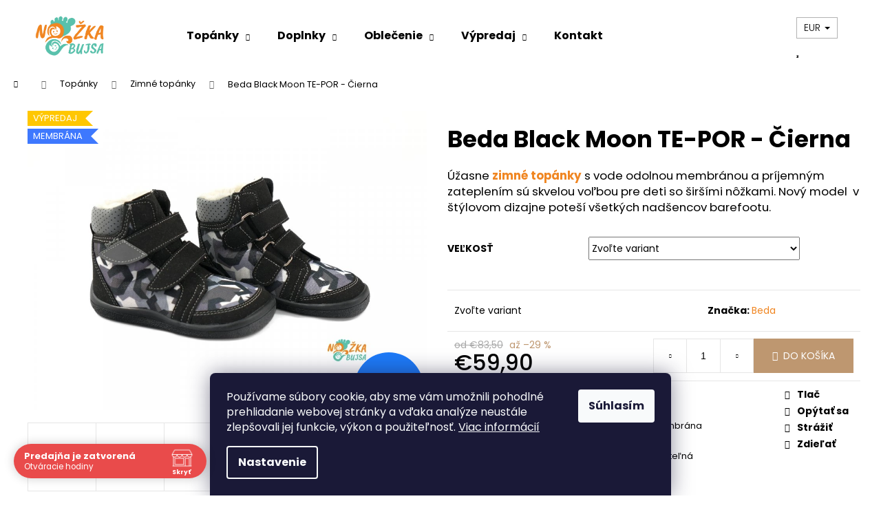

--- FILE ---
content_type: text/html; charset=utf-8
request_url: https://www.nozkaobujsa.sk/beda-black-moon-tepor---cierna/?parameterValueId=40
body_size: 31161
content:
<!doctype html><html lang="sk" dir="ltr" class="header-background-light external-fonts-loaded"><head><meta charset="utf-8" /><meta name="viewport" content="width=device-width,initial-scale=1" /><title>Beda Black Moon TE-POR - Čierna - Nôžkaobujsa</title><link rel="preconnect" href="https://cdn.myshoptet.com" /><link rel="dns-prefetch" href="https://cdn.myshoptet.com" /><link rel="preload" href="https://cdn.myshoptet.com/prj/dist/master/cms/libs/jquery/jquery-1.11.3.min.js" as="script" /><link href="https://cdn.myshoptet.com/prj/dist/master/cms/templates/frontend_templates/shared/css/font-face/poppins.css" rel="stylesheet"><link href="https://cdn.myshoptet.com/prj/dist/master/shop/dist/font-shoptet-12.css.d637f40c301981789c16.css" rel="stylesheet"><script>
dataLayer = [];
dataLayer.push({'shoptet' : {
    "pageId": 709,
    "pageType": "productDetail",
    "currency": "EUR",
    "currencyInfo": {
        "decimalSeparator": ",",
        "exchangeRate": 1,
        "priceDecimalPlaces": 2,
        "symbol": "\u20ac",
        "symbolLeft": 1,
        "thousandSeparator": " "
    },
    "language": "sk",
    "projectId": 543500,
    "product": {
        "id": 7491,
        "guid": "c489fe9c-83ca-11ee-9e41-06e450cf3816",
        "hasVariants": true,
        "codes": [
            {
                "code": "BF0004-WMKNL-BM\/24"
            },
            {
                "code": "BF0004-WMKNL-BM\/25"
            },
            {
                "code": "BF0004-WMKNL-BM\/26"
            },
            {
                "code": "BF0004-WMKNL-BM\/27"
            },
            {
                "code": "BF0004-WMKNL-BM\/28"
            },
            {
                "code": "BF0004-WMKNL-BM\/29"
            },
            {
                "code": "BF0004-WMKNL-BM\/30"
            },
            {
                "code": "BF0004-WMKNL-BM\/31"
            },
            {
                "code": "BF0004-WMKNL-BM\/32"
            },
            {
                "code": "BF0004-WMKNL-BM\/33"
            },
            {
                "code": "BF0004-WMKNL-BM\/34"
            },
            {
                "code": "BF0004-WMKNL-BM\/35"
            }
        ],
        "name": "Beda Black Moon TE-POR - \u010cierna",
        "appendix": "",
        "weight": "0.2",
        "manufacturer": "Beda",
        "manufacturerGuid": "1EF5334D3E2A6BD4A80BDA0BA3DED3EE",
        "currentCategory": "Top\u00e1nky | Zimn\u00e9 top\u00e1nky",
        "currentCategoryGuid": "3f1fdeb7-5c51-11ed-adb3-246e96436e9c",
        "defaultCategory": "Top\u00e1nky | Zimn\u00e9 top\u00e1nky",
        "defaultCategoryGuid": "3f1fdeb7-5c51-11ed-adb3-246e96436e9c",
        "currency": "EUR",
        "priceWithVat": 59.899999999999999
    },
    "stocks": [
        {
            "id": "ext",
            "title": "Sklad",
            "isDeliveryPoint": 0,
            "visibleOnEshop": 1
        }
    ],
    "cartInfo": {
        "id": null,
        "freeShipping": false,
        "freeShippingFrom": 79,
        "leftToFreeGift": {
            "formattedPrice": "\u20ac0",
            "priceLeft": 0
        },
        "freeGift": false,
        "leftToFreeShipping": {
            "priceLeft": 79,
            "dependOnRegion": 0,
            "formattedPrice": "\u20ac79"
        },
        "discountCoupon": [],
        "getNoBillingShippingPrice": {
            "withoutVat": 0,
            "vat": 0,
            "withVat": 0
        },
        "cartItems": [],
        "taxMode": "ORDINARY"
    },
    "cart": [],
    "customer": {
        "priceRatio": 1,
        "priceListId": 1,
        "groupId": null,
        "registered": false,
        "mainAccount": false
    }
}});
dataLayer.push({'cookie_consent' : {
    "marketing": "denied",
    "analytics": "denied"
}});
document.addEventListener('DOMContentLoaded', function() {
    shoptet.consent.onAccept(function(agreements) {
        if (agreements.length == 0) {
            return;
        }
        dataLayer.push({
            'cookie_consent' : {
                'marketing' : (agreements.includes(shoptet.config.cookiesConsentOptPersonalisation)
                    ? 'granted' : 'denied'),
                'analytics': (agreements.includes(shoptet.config.cookiesConsentOptAnalytics)
                    ? 'granted' : 'denied')
            },
            'event': 'cookie_consent'
        });
    });
});
</script>
<meta property="og:type" content="website"><meta property="og:site_name" content="nozkaobujsa.sk"><meta property="og:url" content="https://www.nozkaobujsa.sk/beda-black-moon-tepor---cierna/?parameterValueId=40"><meta property="og:title" content="Beda Black Moon TE-POR - Čierna - Nôžkaobujsa"><meta name="author" content="Nôžkaobujsa"><meta name="web_author" content="Shoptet.sk"><meta name="dcterms.rightsHolder" content="www.nozkaobujsa.sk"><meta name="robots" content="index,follow"><meta property="og:image" content="https://cdn.myshoptet.com/usr/www.nozkaobujsa.sk/user/shop/big/7491-2_beda-blackmoon-cierna1.jpg?655cc1b9"><meta property="og:description" content="Úžasne zimné topánky s vode odolnou membránou a príjemným zateplením sú skvelou voľbou pre deti so širšími nôžkami. Vďaka zúženému strihu a zapínaniu na 2 suché zipsy sú veľmi univerzálne."><meta name="description" content="Úžasne zimné topánky s vode odolnou membránou a príjemným zateplením sú skvelou voľbou pre deti so širšími nôžkami. Vďaka zúženému strihu a zapínaniu na 2 suché zipsy sú veľmi univerzálne."><meta property="product:price:amount" content="59.9"><meta property="product:price:currency" content="EUR"><style>:root {--color-primary: #f08622;--color-primary-h: 29;--color-primary-s: 87%;--color-primary-l: 54%;--color-primary-hover: #f08622;--color-primary-hover-h: 29;--color-primary-hover-s: 87%;--color-primary-hover-l: 54%;--color-secondary: #BE9770;--color-secondary-h: 30;--color-secondary-s: 38%;--color-secondary-l: 59%;--color-secondary-hover: #B08253;--color-secondary-hover-h: 30;--color-secondary-hover-s: 37%;--color-secondary-hover-l: 51%;--color-tertiary: #E9E9E9;--color-tertiary-h: 0;--color-tertiary-s: 0%;--color-tertiary-l: 91%;--color-tertiary-hover: #E9E9E9;--color-tertiary-hover-h: 0;--color-tertiary-hover-s: 0%;--color-tertiary-hover-l: 91%;--color-header-background: #ffffff;--template-font: "Poppins";--template-headings-font: "Poppins";--header-background-url: url("[data-uri]");--cookies-notice-background: #1A1937;--cookies-notice-color: #F8FAFB;--cookies-notice-button-hover: #f5f5f5;--cookies-notice-link-hover: #27263f;--templates-update-management-preview-mode-content: "Náhľad aktualizácií šablóny je aktívny pre váš prehliadač."}</style>
    
    <link href="https://cdn.myshoptet.com/prj/dist/master/shop/dist/main-12.less.a712b24f4ee06168baf8.css" rel="stylesheet" />
                <link href="https://cdn.myshoptet.com/prj/dist/master/shop/dist/mobile-header-v1-12.less.b339935b08864b3ce9dc.css" rel="stylesheet" />
    
    <script>var shoptet = shoptet || {};</script>
    <script src="https://cdn.myshoptet.com/prj/dist/master/shop/dist/main-3g-header.js.05f199e7fd2450312de2.js"></script>
<!-- User include --><!-- api 690(337) html code header -->
<script>var ophWidgetData={"lang":"sk","link":"","logo":true,"turnOff":false,"expanded":true,"lunchShow":true,"checkHoliday":true,"showNextWeek":true,"showWidgetStart":"00:00","showWidgetEnd":"23:59","beforeOpenStore":"60","beforeCloseStore":"60","openingHours":[{"day":1,"openHour":"09:00","closeHour":"15:00","openPause":"12:00","closePause":"13:00","closed":false,"staticHourText":""},{"day":2,"openHour":"13:00","closeHour":"17:30","openPause":"","closePause":"","closed":false,"staticHourText":""},{"day":3,"openHour":"09:00","closeHour":"15:00","openPause":"12:00","closePause":"13:00","closed":false,"staticHourText":""},{"day":4,"openHour":"09:00","closeHour":"12:00","openPause":"","closePause":"","closed":false,"staticHourText":""},{"day":5,"openHour":"13:00","closeHour":"17:30","openPause":"","closePause":"","closed":false,"staticHourText":""},{"day":6,"openHour":"","closeHour":"","openPause":"","closePause":"","closed":true,"staticHourText":""},{"day":7,"openHour":"","closeHour":"","openPause":"","closePause":"","closed":true,"staticHourText":""}],"excludes":[{"date":"2026-01-14","openHour":"","closeHour":"","openPause":"","closePause":"","closed":true,"text":""},{"date":"2026-01-15","openHour":"","closeHour":"","openPause":"","closePause":"","closed":true,"text":""},{"date":"2026-01-16","openHour":"","closeHour":"","openPause":"","closePause":"","closed":true,"text":""},{"date":"2026-01-19","openHour":"","closeHour":"","openPause":"","closePause":"","closed":true,"text":""},{"date":"2026-01-20","openHour":"","closeHour":"","openPause":"","closePause":"","closed":true,"text":""},{"date":"2026-01-21","openHour":"","closeHour":"","openPause":"","closePause":"","closed":true,"text":""},{"date":"2026-01-22","openHour":"","closeHour":"","openPause":"","closePause":"","closed":true,"text":""},{"date":"2026-01-23","openHour":"","closeHour":"","openPause":"","closePause":"","closed":true,"text":""},{"date":"2026-01-28","openHour":"","closeHour":"","openPause":"","closePause":"","closed":true,"text":""},{"date":"2026-01-29","openHour":"","closeHour":"","openPause":"","closePause":"","closed":true,"text":""},{"date":"2026-01-30","openHour":"","closeHour":"","openPause":"","closePause":"","closed":true,"text":""}],"holidayList":["01-01","06-01","01-05","05-07","29-08","15-09","01-11","24-12","25-12","26-12"],"todayLongFormat":true,"logoFilemanager":"","colors":{"bg_header_color":"#ffffff","bg_logo_color":"#ffffff","bg_title_color":"#ffffff","bg_preopen_color":"#03a9f4","bg_open_color":"#4caf50","bg_pause_color":"#ff9800","bg_preclose_color":"#ff6f00","bg_close_color":"#e94b4b","color_exception_day":"#e94b4b"},"address":"<strong>Podz\u00e1mska 16, Nitra<\/strong>","icon":"icon-02","bottomPosition":"20","showDetailOnExpand":true,"disableDetail":false,"disableDetailTable":false,"hideOnMobile":false,"hideOnCheckout":false,"weekTurnOff":[],"directPosition":"ltr"}</script>
<!-- service 690(337) html code header -->
<link href="https://cdn.myshoptet.com/usr/mcore.myshoptet.com/user/documents/upload/addon01/ophWidget.min.css?v=1.6.9" rel="stylesheet" />


<!-- project html code header -->
<style>
.tableProduct { }
.tableProduct th { padding: 3px 3px; text-align: center; background-color: #5bc2ad; color: #fff; }
.tableProduct td { padding: 3px 3px; text-align: center; }
.tableProduct tr:nth-child(even) { background: #f9f9f9; }
.tableProduct tr:nth-child(odd) { background: #fff; }

.site-msg.information { position: static; max-width: 100%; box-shadow: none; }

/*.flag.flag-discount { background-color: #000000; }
.container--bannersBenefit { display: none; }*/

.custom-footer>div { font-size: 13px; }

.news-item-widget { }
.news-item-widget a { font-weight: normal; font-size: 13px; }
#footer ul li::before { content: none; }

.benefitBanner__content { color: #5d9095; }

/*size*/
.widget-parameter-wrapper {padding:1em 0;border-top: 1px solid #5ac1ac;}
.widget-parameter-wrapper .widget-parameter-value a, .widget-parameter-more span {color: #3f3f3f;display: block;border: 1px solid #5ac1ac;margin: 0 .1em;box-sizing: border-box;padding: .4em .7em !important;cursor:pointer;}
.widget-parameter-more span {color: #fff;background-color: #5ac1ac;}
.widget-parameter-wrapper:before {content: 'Veľkosť';position: absolute;top: 0;display: block;padding: .5em;color: #ababab;}
.product .widget-parameter-wrapper.justified {padding-top: 2.2em;}

/*responsive table mobile*/
.table-responsive {overflow-x: auto;-webkit-overflow-scrolling: touch;}
.w-100 { width: 100%; }

.one-column-body .p-param-block .detail-parameters-wrapper table.detail-parameters tbody tr th { width: auto; }
.p-param-block .detail-parameters-wrapper table.detail-parameters tbody tr td { padding-right: 5px; }

table.detail-parameters a { z-index: 100; position: relative; }

.wIcons { display: block; }
  .wIcons a { width: 18%; margin: 1%; display: block; padding: 1em; float: left; border: 1px solid #f6f6f6; text-align: center; text-decoration: none; -webkit-border-radius: 6px; -moz-border-radius: 6px; border-radius: 6px; box-sizing: border-box; color: #5d9095; }
  .wIcons a img { width: 5em; display: inline-block; box-sizing: border-box; clear: both; }
  .wIcons a strong { display: block; margin-top:1em; }
  .wIcons a:hover { opacity: .8; }

.map-frame {
    width: 100%;
    height: 280px;
    position: relative;
}

.map-content {
    display: none;
    z-index: 10;
    position: absolute;
    top: 50px;
    left: 50px;
    width: 390px;
    background-color: black;
    color: #FFF;
}

.required-asterisk { font-size: 18px; }

@media (max-width: 991px)
{
   .wIcons a { width: 48%; margin: 1%; }
   .wIcons a strong { height: 3em; }
}

@media (min-width: 992px) and (max-width: 1300px)
{
    .wIcons a { width: 31.3%; margin: 1%; }
}

@media (min-width: 992px)
{
	.navigation-in ul.menu-level-2 { width: 300px; }
  .navigation-in ul.menu-level-2 a:hover { color: #f08622; }
  
  .contactCol { float: left; width: 50%; }
}

@media (max-width: 992px)
{
  .navigation-buttons a { width: 50px; }
}


</style>
<!-- /User include --><link rel="shortcut icon" href="/favicon.ico" type="image/x-icon" /><link rel="canonical" href="https://www.nozkaobujsa.sk/beda-black-moon-tepor---cierna/" />    <script>
        var _hwq = _hwq || [];
        _hwq.push(['setKey', '29BF5AC2616F0FE835587754C84A1323']);
        _hwq.push(['setTopPos', '50']);
        _hwq.push(['showWidget', '21']);
        (function() {
            var ho = document.createElement('script');
            ho.src = 'https://sk.im9.cz/direct/i/gjs.php?n=wdgt&sak=29BF5AC2616F0FE835587754C84A1323';
            var s = document.getElementsByTagName('script')[0]; s.parentNode.insertBefore(ho, s);
        })();
    </script>
    <!-- Global site tag (gtag.js) - Google Analytics -->
    <script async src="https://www.googletagmanager.com/gtag/js?id=G-11GCZBJP7C"></script>
    <script>
        
        window.dataLayer = window.dataLayer || [];
        function gtag(){dataLayer.push(arguments);}
        

                    console.debug('default consent data');

            gtag('consent', 'default', {"ad_storage":"denied","analytics_storage":"denied","ad_user_data":"denied","ad_personalization":"denied","wait_for_update":500});
            dataLayer.push({
                'event': 'default_consent'
            });
        
        gtag('js', new Date());

        
                gtag('config', 'G-11GCZBJP7C', {"groups":"GA4","send_page_view":false,"content_group":"productDetail","currency":"EUR","page_language":"sk"});
        
                gtag('config', 'AW-10835744316', {"allow_enhanced_conversions":true});
        
        
        
        
        
                    gtag('event', 'page_view', {"send_to":"GA4","page_language":"sk","content_group":"productDetail","currency":"EUR"});
        
                gtag('set', 'currency', 'EUR');

        gtag('event', 'view_item', {
            "send_to": "UA",
            "items": [
                {
                    "id": "BF0004-WMKNL-BM\/25",
                    "name": "Beda Black Moon TE-POR - \u010cierna",
                    "category": "Top\u00e1nky \/ Zimn\u00e9 top\u00e1nky",
                                        "brand": "Beda",
                                                            "variant": "Ve\u013ekos\u0165: 25",
                                        "price": 48.7
                }
            ]
        });
        
        
        
        
        
                    gtag('event', 'view_item', {"send_to":"GA4","page_language":"sk","content_group":"productDetail","value":48.700000000000003,"currency":"EUR","items":[{"item_id":"BF0004-WMKNL-BM\/25","item_name":"Beda Black Moon TE-POR - \u010cierna","item_brand":"Beda","item_category":"Top\u00e1nky","item_category2":"Zimn\u00e9 top\u00e1nky","item_variant":"BF0004-WMKNL-BM\/25~Ve\u013ekos\u0165: 25","price":48.700000000000003,"quantity":1,"index":0}]});
        
        
        
        
        
        
        
        document.addEventListener('DOMContentLoaded', function() {
            if (typeof shoptet.tracking !== 'undefined') {
                for (var id in shoptet.tracking.bannersList) {
                    gtag('event', 'view_promotion', {
                        "send_to": "UA",
                        "promotions": [
                            {
                                "id": shoptet.tracking.bannersList[id].id,
                                "name": shoptet.tracking.bannersList[id].name,
                                "position": shoptet.tracking.bannersList[id].position
                            }
                        ]
                    });
                }
            }

            shoptet.consent.onAccept(function(agreements) {
                if (agreements.length !== 0) {
                    console.debug('gtag consent accept');
                    var gtagConsentPayload =  {
                        'ad_storage': agreements.includes(shoptet.config.cookiesConsentOptPersonalisation)
                            ? 'granted' : 'denied',
                        'analytics_storage': agreements.includes(shoptet.config.cookiesConsentOptAnalytics)
                            ? 'granted' : 'denied',
                                                                                                'ad_user_data': agreements.includes(shoptet.config.cookiesConsentOptPersonalisation)
                            ? 'granted' : 'denied',
                        'ad_personalization': agreements.includes(shoptet.config.cookiesConsentOptPersonalisation)
                            ? 'granted' : 'denied',
                        };
                    console.debug('update consent data', gtagConsentPayload);
                    gtag('consent', 'update', gtagConsentPayload);
                    dataLayer.push(
                        { 'event': 'update_consent' }
                    );
                }
            });
        });
    </script>
<script>
    (function(t, r, a, c, k, i, n, g) { t['ROIDataObject'] = k;
    t[k]=t[k]||function(){ (t[k].q=t[k].q||[]).push(arguments) },t[k].c=i;n=r.createElement(a),
    g=r.getElementsByTagName(a)[0];n.async=1;n.src=c;g.parentNode.insertBefore(n,g)
    })(window, document, 'script', '//www.heureka.sk/ocm/sdk.js?source=shoptet&version=2&page=product_detail', 'heureka', 'sk');

    heureka('set_user_consent', 0);
</script>
</head><body class="desktop id-709 in-zimne-topanky template-12 type-product type-detail one-column-body columns-3 ums_forms_redesign--off ums_a11y_category_page--on ums_discussion_rating_forms--off ums_flags_display_unification--on ums_a11y_login--on mobile-header-version-1"><noscript>
    <style>
        #header {
            padding-top: 0;
            position: relative !important;
            top: 0;
        }
        .header-navigation {
            position: relative !important;
        }
        .overall-wrapper {
            margin: 0 !important;
        }
        body:not(.ready) {
            visibility: visible !important;
        }
    </style>
    <div class="no-javascript">
        <div class="no-javascript__title">Musíte zmeniť nastavenie vášho prehliadača</div>
        <div class="no-javascript__text">Pozrite sa na: <a href="https://www.google.com/support/bin/answer.py?answer=23852">Ako povoliť JavaScript vo vašom prehliadači</a>.</div>
        <div class="no-javascript__text">Ak používate software na blokovanie reklám, možno bude potrebné, aby ste povolili JavaScript z tejto stránky.</div>
        <div class="no-javascript__text">Ďakujeme.</div>
    </div>
</noscript>

        <div id="fb-root"></div>
        <script>
            window.fbAsyncInit = function() {
                FB.init({
//                    appId            : 'your-app-id',
                    autoLogAppEvents : true,
                    xfbml            : true,
                    version          : 'v19.0'
                });
            };
        </script>
        <script async defer crossorigin="anonymous" src="https://connect.facebook.net/sk_SK/sdk.js"></script>    <div class="siteCookies siteCookies--bottom siteCookies--dark js-siteCookies" role="dialog" data-testid="cookiesPopup" data-nosnippet>
        <div class="siteCookies__form">
            <div class="siteCookies__content">
                <div class="siteCookies__text">
                    Používame súbory cookie, aby sme vám umožnili pohodlné prehliadanie webovej stránky a vďaka analýze neustále zlepšovali jej funkcie, výkon a použiteľnosť. <a href="/podmienky-ochrany-osobnych-udajov/" target="_blank" rel="noopener noreferrer">Viac informácií</a>
                </div>
                <p class="siteCookies__links">
                    <button class="siteCookies__link js-cookies-settings" aria-label="Nastavenia cookies" data-testid="cookiesSettings">Nastavenie</button>
                </p>
            </div>
            <div class="siteCookies__buttonWrap">
                                <button class="siteCookies__button js-cookiesConsentSubmit" value="all" aria-label="Prijať cookies" data-testid="buttonCookiesAccept">Súhlasím</button>
            </div>
        </div>
        <script>
            document.addEventListener("DOMContentLoaded", () => {
                const siteCookies = document.querySelector('.js-siteCookies');
                document.addEventListener("scroll", shoptet.common.throttle(() => {
                    const st = document.documentElement.scrollTop;
                    if (st > 1) {
                        siteCookies.classList.add('siteCookies--scrolled');
                    } else {
                        siteCookies.classList.remove('siteCookies--scrolled');
                    }
                }, 100));
            });
        </script>
    </div>
<a href="#content" class="skip-link sr-only">Prejsť na obsah</a><div class="overall-wrapper">
    <div class="user-action">
                        <dialog id="login" class="dialog dialog--modal dialog--fullscreen js-dialog--modal" aria-labelledby="loginHeading">
        <div class="dialog__close dialog__close--arrow">
                        <button type="button" class="btn toggle-window-arr" data-dialog-close data-testid="backToShop">Späť <span>do obchodu</span></button>
            </div>
        <div class="dialog__wrapper">
            <div class="dialog__content dialog__content--form">
                <div class="dialog__header">
                    <h2 id="loginHeading" class="dialog__heading dialog__heading--login">Prihlásenie k vášmu účtu</h2>
                </div>
                <div id="customerLogin" class="dialog__body">
                    <form action="/action/Customer/Login/" method="post" id="formLoginIncluded" class="csrf-enabled formLogin" data-testid="formLogin"><input type="hidden" name="referer" value="" /><div class="form-group"><div class="input-wrapper email js-validated-element-wrapper no-label"><input type="email" name="email" class="form-control" autofocus placeholder="E-mailová adresa (napr. jan@novak.sk)" data-testid="inputEmail" autocomplete="email" required /></div></div><div class="form-group"><div class="input-wrapper password js-validated-element-wrapper no-label"><input type="password" name="password" class="form-control" placeholder="Heslo" data-testid="inputPassword" autocomplete="current-password" required /><span class="no-display">Nemôžete vyplniť toto pole</span><input type="text" name="surname" value="" class="no-display" /></div></div><div class="form-group"><div class="login-wrapper"><button type="submit" class="btn btn-secondary btn-text btn-login" data-testid="buttonSubmit">Prihlásiť sa</button><div class="password-helper"><a href="/registracia/" data-testid="signup" rel="nofollow">Nová registrácia</a><a href="/klient/zabudnute-heslo/" rel="nofollow">Zabudnuté heslo</a></div></div></div></form>
                </div>
            </div>
        </div>
    </dialog>
            </div>
<header id="header"><div class="container navigation-wrapper"><div class="site-name"><a href="/" data-testid="linkWebsiteLogo"><img src="https://cdn.myshoptet.com/usr/www.nozkaobujsa.sk/user/logos/shoptet_400x300.png" alt="Nôžkaobujsa" fetchpriority="low" /></a></div><nav id="navigation" aria-label="Hlavné menu" data-collapsible="true"><div class="navigation-in menu"><ul class="menu-level-1" role="menubar" data-testid="headerMenuItems"><li class="menu-item-673 ext" role="none"><a href="/barefoot-topanky/" data-testid="headerMenuItem" role="menuitem" aria-haspopup="true" aria-expanded="false"><b>Topánky</b><span class="submenu-arrow"></span></a><ul class="menu-level-2" aria-label="Topánky" tabindex="-1" role="menu"><li class="menu-item-718" role="none"><a href="/barefoot-papuce-a-capacky/" data-image="https://cdn.myshoptet.com/usr/www.nozkaobujsa.sk/user/categories/thumb/detske-papuce.jpg" data-testid="headerMenuItem" role="menuitem"><span>Papuče a capačky</span></a>
                        </li><li class="menu-item-712" role="none"><a href="/barefoot-prechodne-topanky/" data-image="https://cdn.myshoptet.com/usr/www.nozkaobujsa.sk/user/categories/thumb/prechodne.png" data-testid="headerMenuItem" role="menuitem"><span>Prechodné topánky</span></a>
                        </li><li class="menu-item-709 active" role="none"><a href="/zimne-topanky/" data-image="https://cdn.myshoptet.com/usr/www.nozkaobujsa.sk/user/categories/thumb/zimne.png" data-testid="headerMenuItem" role="menuitem"><span>Zimné topánky</span></a>
                        </li><li class="menu-item-739" role="none"><a href="/gumaky--snehule/" data-image="https://cdn.myshoptet.com/usr/www.nozkaobujsa.sk/user/categories/thumb/gumaky.png" data-testid="headerMenuItem" role="menuitem"><span>Gumáky, Snehule</span></a>
                        </li><li class="menu-item-742" role="none"><a href="/tenisky/" data-image="https://cdn.myshoptet.com/usr/www.nozkaobujsa.sk/user/categories/thumb/tenisky.png" data-testid="headerMenuItem" role="menuitem"><span>Tenisky, plátenky</span></a>
                        </li><li class="menu-item-745" role="none"><a href="/sandale/" data-image="https://cdn.myshoptet.com/usr/www.nozkaobujsa.sk/user/categories/thumb/sandale.png" data-testid="headerMenuItem" role="menuitem"><span>Sandále</span></a>
                        </li><li class="menu-item-751" role="none"><a href="/baleriny/" data-image="https://cdn.myshoptet.com/usr/www.nozkaobujsa.sk/user/categories/thumb/balerinky.png" data-testid="headerMenuItem" role="menuitem"><span>Baleríny</span></a>
                        </li><li class="menu-item-841" role="none"><a href="/topanky-do-vody/" data-image="https://cdn.myshoptet.com/usr/www.nozkaobujsa.sk/user/categories/thumb/dovody2.png" data-testid="headerMenuItem" role="menuitem"><span>Topánky do vody</span></a>
                        </li><li class="menu-item-748" role="none"><a href="/topanky-na-prve-kroky/" data-image="https://cdn.myshoptet.com/usr/www.nozkaobujsa.sk/user/categories/thumb/prve-kroky.png" data-testid="headerMenuItem" role="menuitem"><span>Topánky na prvé kroky</span></a>
                        </li><li class="menu-item-829" role="none"><a href="/topanky-pre-dospelych/" data-image="https://cdn.myshoptet.com/usr/www.nozkaobujsa.sk/user/categories/thumb/pre-dospelych.jpg" data-testid="headerMenuItem" role="menuitem"><span>Topánky pre dospelých</span></a>
                        </li></ul></li>
<li class="menu-item-674 ext" role="none"><a href="/doplnky/" data-testid="headerMenuItem" role="menuitem" aria-haspopup="true" aria-expanded="false"><b>Doplnky</b><span class="submenu-arrow"></span></a><ul class="menu-level-2" aria-label="Doplnky" tabindex="-1" role="menu"><li class="menu-item-965" role="none"><a href="/penazenky-mondraghi/" data-testid="headerMenuItem" role="menuitem"><span>Peňaženky Mondraghi</span></a>
                        </li><li class="menu-item-900" role="none"><a href="/skolske-tasky-a-batohy/" data-image="https://cdn.myshoptet.com/usr/www.nozkaobujsa.sk/user/categories/thumb/taska.svg" data-testid="headerMenuItem" role="menuitem"><span>Školské Tašky a Batohy</span></a>
                        </li><li class="menu-item-679" role="none"><a href="/meradla/" data-image="https://cdn.myshoptet.com/usr/www.nozkaobujsa.sk/user/categories/thumb/meradla.png" data-testid="headerMenuItem" role="menuitem"><span>Meradlá</span></a>
                        </li><li class="menu-item-922" role="none"><a href="/blikacky/" data-testid="headerMenuItem" role="menuitem"><span>Blikačky</span></a>
                        </li><li class="menu-item-680" role="none"><a href="/osetrovanie-obuvi/" data-image="https://cdn.myshoptet.com/usr/www.nozkaobujsa.sk/user/categories/thumb/doplnky.png" data-testid="headerMenuItem" role="menuitem"><span>Ošetrovanie obuvi</span></a>
                        </li><li class="menu-item-733" role="none"><a href="/stielky/" data-image="https://cdn.myshoptet.com/usr/www.nozkaobujsa.sk/user/categories/thumb/stielky.png" data-testid="headerMenuItem" role="menuitem"><span>Stielky</span></a>
                        </li><li class="menu-item-736" role="none"><a href="/snurky/" data-image="https://cdn.myshoptet.com/usr/www.nozkaobujsa.sk/user/categories/thumb/snurky.png" data-testid="headerMenuItem" role="menuitem"><span>Šnúrky</span></a>
                        </li><li class="menu-item-909" role="none"><a href="/detska-kozmetika/" data-testid="headerMenuItem" role="menuitem"><span>Detská kozmetika</span></a>
                        </li><li class="menu-item-891" role="none"><a href="/nafukovacky/" data-image="https://cdn.myshoptet.com/usr/www.nozkaobujsa.sk/user/categories/thumb/nafukovacka.svg" data-testid="headerMenuItem" role="menuitem"><span>Nafukovačky</span></a>
                        </li><li class="menu-item-886" role="none"><a href="/slnecne-okuliare/" data-image="https://cdn.myshoptet.com/usr/www.nozkaobujsa.sk/user/categories/thumb/slnecne-okuliare.png" data-testid="headerMenuItem" role="menuitem"><span>Slnečené okuliare</span></a>
                        </li><li class="menu-item-1190" role="none"><a href="/dazdniky--prsiplaste/" data-image="https://cdn.myshoptet.com/usr/www.nozkaobujsa.sk/user/categories/thumb/dazdnik.svg" data-testid="headerMenuItem" role="menuitem"><span>Dáždniky, pršiplášte</span></a>
                        </li><li class="menu-item-968" role="none"><a href="/hracky/" data-image="https://cdn.myshoptet.com/usr/www.nozkaobujsa.sk/user/categories/thumb/hracky.svg" data-testid="headerMenuItem" role="menuitem"><span>Hračky</span></a>
                        </li><li class="menu-item-681" role="none"><a href="/darcekove-poukazy/" data-image="https://cdn.myshoptet.com/usr/www.nozkaobujsa.sk/user/categories/thumb/darcekove-poukazy.png" data-testid="headerMenuItem" role="menuitem"><span>Darčekové poukazy</span></a>
                        </li></ul></li>
<li class="menu-item-706 ext" role="none"><a href="/oblecenie/" data-testid="headerMenuItem" role="menuitem" aria-haspopup="true" aria-expanded="false"><b>Oblečenie</b><span class="submenu-arrow"></span></a><ul class="menu-level-2" aria-label="Oblečenie" tabindex="-1" role="menu"><li class="menu-item-721" role="none"><a href="/ponozky--podkolienky/" data-testid="headerMenuItem" role="menuitem"><span>Ponožky, podkolienky</span></a>
                        </li><li class="menu-item-727" role="none"><a href="/pancuchy/" data-testid="headerMenuItem" role="menuitem"><span>Pančuchy</span></a>
                        </li><li class="menu-item-724" role="none"><a href="/stucne--navleky/" data-testid="headerMenuItem" role="menuitem"><span>Štucne, návleky</span></a>
                        </li><li class="menu-item-838" role="none"><a href="/rukavice/" data-testid="headerMenuItem" role="menuitem"><span>Rukavice</span></a>
                        </li><li class="menu-item-730" role="none"><a href="/plavky/" data-testid="headerMenuItem" role="menuitem"><span>Plavky</span></a>
                        </li><li class="menu-item-897" role="none"><a href="/uv-tricka/" data-testid="headerMenuItem" role="menuitem"><span>UV tričká</span></a>
                        </li><li class="menu-item-919" role="none"><a href="/overaly--supravy/" data-testid="headerMenuItem" role="menuitem"><span>Overaly, súpravy</span></a>
                        </li><li class="menu-item-924" role="none"><a href="/ciapky--klobuky/" data-testid="headerMenuItem" role="menuitem"><span>Čiapky, klobúky</span></a>
                        </li></ul></li>
<li class="menu-item-754 ext" role="none"><a href="/vypredaj/" data-testid="headerMenuItem" role="menuitem" aria-haspopup="true" aria-expanded="false"><b>Výpredaj</b><span class="submenu-arrow"></span></a><ul class="menu-level-2" aria-label="Výpredaj" tabindex="-1" role="menu"><li class="menu-item-844" role="none"><a href="/papuce--capacky/" data-image="https://cdn.myshoptet.com/usr/www.nozkaobujsa.sk/user/categories/thumb/papucky.png" data-testid="headerMenuItem" role="menuitem"><span>Papuče, capačky</span></a>
                        </li><li class="menu-item-847" role="none"><a href="/tenisky-2/" data-image="https://cdn.myshoptet.com/usr/www.nozkaobujsa.sk/user/categories/thumb/tenisky-1.png" data-testid="headerMenuItem" role="menuitem"><span>Tenisky</span></a>
                        </li><li class="menu-item-962" role="none"><a href="/gumaky--snehule-2/" data-image="https://cdn.myshoptet.com/usr/www.nozkaobujsa.sk/user/categories/thumb/gumaky-1.png" data-testid="headerMenuItem" role="menuitem"><span>Gumáky, Snehule</span></a>
                        </li><li class="menu-item-850" role="none"><a href="/prechodne-topanky/" data-image="https://cdn.myshoptet.com/usr/www.nozkaobujsa.sk/user/categories/thumb/prechodne-1.png" data-testid="headerMenuItem" role="menuitem"><span>Prechodné topánky</span></a>
                        </li><li class="menu-item-853" role="none"><a href="/letne-topanky/" data-image="https://cdn.myshoptet.com/usr/www.nozkaobujsa.sk/user/categories/thumb/tenisky-2.png" data-testid="headerMenuItem" role="menuitem"><span>Letné topánky</span></a>
                        </li><li class="menu-item-856" role="none"><a href="/zimne-topanky-2/" data-image="https://cdn.myshoptet.com/usr/www.nozkaobujsa.sk/user/categories/thumb/zimne-1.png" data-testid="headerMenuItem" role="menuitem"><span>Zimné topánky</span></a>
                        </li><li class="menu-item-912" role="none"><a href="/oblecenie-2/" data-image="https://cdn.myshoptet.com/usr/www.nozkaobujsa.sk/user/categories/thumb/oblecenie.png" data-testid="headerMenuItem" role="menuitem"><span>Doplnky a oblečenie</span></a>
                        </li></ul></li>
<li class="menu-item-29" role="none"><a href="/kontakt/" data-testid="headerMenuItem" role="menuitem" aria-expanded="false"><b>Kontakt</b></a></li>
</ul>
    <ul class="navigationActions" role="menu">
                    <li class="ext" role="none">
                <a href="#">
                                            <span>
                            <span>Mena</span>
                            <span>(EUR)</span>
                        </span>
                                        <span class="submenu-arrow"></span>
                </a>
                <ul class="navigationActions__submenu menu-level-2" role="menu">
                    <li role="none">
                                                    <ul role="menu">
                                                                    <li class="navigationActions__submenu__item" role="none">
                                        <a href="/action/Currency/changeCurrency/?currencyCode=CZK" rel="nofollow" role="menuitem">CZK</a>
                                    </li>
                                                                    <li class="navigationActions__submenu__item navigationActions__submenu__item--active" role="none">
                                        <a href="/action/Currency/changeCurrency/?currencyCode=EUR" rel="nofollow" role="menuitem">EUR</a>
                                    </li>
                                                            </ul>
                                                                    </li>
                </ul>
            </li>
                            <li role="none">
                                    <a href="/login/?backTo=%2Fbeda-black-moon-tepor---cierna%2F%3FparameterValueId%3D40" rel="nofollow" data-testid="signin" role="menuitem"><span>Prihlásenie</span></a>
                            </li>
                        </ul>
</div><span class="navigation-close"></span></nav><div class="menu-helper" data-testid="hamburgerMenu"><span>Viac</span></div>

    <div class="navigation-buttons">
            <div class="dropdown">
        <span>Ceny v:</span>
        <button id="topNavigationDropdown" type="button" data-toggle="dropdown" aria-haspopup="true" aria-expanded="false">
            EUR
            <span class="caret"></span>
        </button>
        <ul class="dropdown-menu" aria-labelledby="topNavigationDropdown"><li><a href="/action/Currency/changeCurrency/?currencyCode=CZK" rel="nofollow">CZK</a></li><li><a href="/action/Currency/changeCurrency/?currencyCode=EUR" rel="nofollow">EUR</a></li></ul>
    </div>
        <a href="#" class="toggle-window" data-target="search" data-testid="linkSearchIcon"><span class="sr-only">Hľadať</span></a>
                    
        <button class="top-nav-button top-nav-button-login" type="button" data-dialog-id="login" aria-haspopup="dialog" aria-controls="login" data-testid="signin">
            <span class="sr-only">Prihlásenie</span>
        </button>
                    <a href="/kosik/" class="toggle-window cart-count" data-target="cart" data-testid="headerCart" rel="nofollow" aria-haspopup="dialog" aria-expanded="false" aria-controls="cart-widget"><span class="sr-only">Nákupný košík</span></a>
        <a href="#" class="toggle-window" data-target="navigation" data-testid="hamburgerMenu"><span class="sr-only">Menu</span></a>
    </div>

</div></header><!-- / header -->


<div id="content-wrapper" class="container_resetted content-wrapper">
    
                                <div class="breadcrumbs navigation-home-icon-wrapper" itemscope itemtype="https://schema.org/BreadcrumbList">
                                                                            <span id="navigation-first" data-basetitle="Nôžkaobujsa" itemprop="itemListElement" itemscope itemtype="https://schema.org/ListItem">
                <a href="/" itemprop="item" class="navigation-home-icon"><span class="sr-only" itemprop="name">Domov</span></a>
                <span class="navigation-bullet">/</span>
                <meta itemprop="position" content="1" />
            </span>
                                <span id="navigation-1" itemprop="itemListElement" itemscope itemtype="https://schema.org/ListItem">
                <a href="/barefoot-topanky/" itemprop="item" data-testid="breadcrumbsSecondLevel"><span itemprop="name">Topánky</span></a>
                <span class="navigation-bullet">/</span>
                <meta itemprop="position" content="2" />
            </span>
                                <span id="navigation-2" itemprop="itemListElement" itemscope itemtype="https://schema.org/ListItem">
                <a href="/zimne-topanky/" itemprop="item" data-testid="breadcrumbsSecondLevel"><span itemprop="name">Zimné topánky</span></a>
                <span class="navigation-bullet">/</span>
                <meta itemprop="position" content="3" />
            </span>
                                            <span id="navigation-3" itemprop="itemListElement" itemscope itemtype="https://schema.org/ListItem" data-testid="breadcrumbsLastLevel">
                <meta itemprop="item" content="https://www.nozkaobujsa.sk/beda-black-moon-tepor---cierna/?parameterValueId=40" />
                <meta itemprop="position" content="4" />
                <span itemprop="name" data-title="Beda Black Moon TE-POR - Čierna">Beda Black Moon TE-POR - Čierna <span class="appendix"></span></span>
            </span>
            </div>
            
    <div class="content-wrapper-in">
                <main id="content" class="content wide">
                                                        <script>
            
            var shoptet = shoptet || {};
            shoptet.variantsUnavailable = shoptet.variantsUnavailable || {};
            
            shoptet.variantsUnavailable.availableVariantsResource = ["5-37","5-52","5-55"]
        </script>
                                                                                                
<div class="p-detail" itemscope itemtype="https://schema.org/Product">

    
    <meta itemprop="name" content="Beda Black Moon TE-POR - Čierna" />
    <meta itemprop="category" content="Úvodná stránka &gt; Topánky &gt; Zimné topánky &gt; Beda Black Moon TE-POR - Čierna" />
    <meta itemprop="url" content="https://www.nozkaobujsa.sk/beda-black-moon-tepor---cierna/" />
    <meta itemprop="image" content="https://cdn.myshoptet.com/usr/www.nozkaobujsa.sk/user/shop/big/7491-2_beda-blackmoon-cierna1.jpg?655cc1b9" />
            <meta itemprop="description" content="Úžasne zimné topánky s vode odolnou membránou a príjemným zateplením sú skvelou voľbou pre deti so širšími nôžkami. Nový model  v štýlovom dizajne poteší všetkých nadšencov barefootu." />
                <span class="js-hidden" itemprop="manufacturer" itemscope itemtype="https://schema.org/Organization">
            <meta itemprop="name" content="Beda" />
        </span>
        <span class="js-hidden" itemprop="brand" itemscope itemtype="https://schema.org/Brand">
            <meta itemprop="name" content="Beda" />
        </span>
                                                                                                                                                                                                                                                                    
        <div class="p-detail-inner">

        <div class="p-data-wrapper">
            <div class="p-detail-inner-header">
                                <h1>
                      Beda Black Moon TE-POR - Čierna                </h1>
            </div>

                            <div class="p-short-description" data-testid="productCardShortDescr">
                    <p><span>Úžasne </span><a href="/zimne-topanky/"><strong>zimné topánky</strong></a><span> s vode odolnou membránou a príjemným zateplením sú skvelou voľbou pre deti so širšími nôžkami. Nový model  v štýlovom dizajne poteší všetkých nadšencov barefootu.</span></p>
                </div>
            

            <form action="/action/Cart/addCartItem/" method="post" id="product-detail-form" class="pr-action csrf-enabled" data-testid="formProduct">
                <meta itemprop="productID" content="7491" /><meta itemprop="identifier" content="c489fe9c-83ca-11ee-9e41-06e450cf3816" /><span itemprop="offers" itemscope itemtype="https://schema.org/Offer"><meta itemprop="sku" content="BF0004-WMKNL-BM/25" /><link itemprop="availability" href="https://schema.org/InStock" /><meta itemprop="url" content="https://www.nozkaobujsa.sk/beda-black-moon-tepor---cierna/" /><meta itemprop="price" content="59.90" /><meta itemprop="priceCurrency" content="EUR" /><link itemprop="itemCondition" href="https://schema.org/NewCondition" /></span><span itemprop="offers" itemscope itemtype="https://schema.org/Offer"><meta itemprop="sku" content="BF0004-WMKNL-BM/30" /><link itemprop="availability" href="https://schema.org/InStock" /><meta itemprop="url" content="https://www.nozkaobujsa.sk/beda-black-moon-tepor---cierna/" /><meta itemprop="price" content="59.90" /><meta itemprop="priceCurrency" content="EUR" /><link itemprop="itemCondition" href="https://schema.org/NewCondition" /></span><span itemprop="offers" itemscope itemtype="https://schema.org/Offer"><meta itemprop="sku" content="BF0004-WMKNL-BM/31" /><link itemprop="availability" href="https://schema.org/InStock" /><meta itemprop="url" content="https://www.nozkaobujsa.sk/beda-black-moon-tepor---cierna/" /><meta itemprop="price" content="59.90" /><meta itemprop="priceCurrency" content="EUR" /><link itemprop="itemCondition" href="https://schema.org/NewCondition" /></span><input type="hidden" name="productId" value="7491" /><input type="hidden" name="priceId" value="28534" /><input type="hidden" name="language" value="sk" />

                <div class="p-variants-block">
                                    <table class="detail-parameters">
                        <tbody>
                                                                                <script>
    shoptet.variantsSplit = shoptet.variantsSplit || {};
    shoptet.variantsSplit.necessaryVariantData = {"5-37":{"name":"Beda Black Moon TE-POR - \u010cierna","isNotSoldOut":true,"zeroPrice":0,"id":28534,"code":"BF0004-WMKNL-BM\/25","price":"\u20ac59,90","standardPrice":"\u20ac83,50","actionPriceActive":1,"priceUnformatted":59.899999999999999,"variantImage":{"detail":"https:\/\/cdn.myshoptet.com\/usr\/www.nozkaobujsa.sk\/user\/shop\/detail\/7491-2_beda-blackmoon-cierna1.jpg?655cc1b9","detail_small":"https:\/\/cdn.myshoptet.com\/usr\/www.nozkaobujsa.sk\/user\/shop\/detail_small\/7491-2_beda-blackmoon-cierna1.jpg?655cc1b9","cart":"https:\/\/cdn.myshoptet.com\/usr\/www.nozkaobujsa.sk\/user\/shop\/related\/7491-2_beda-blackmoon-cierna1.jpg?655cc1b9","big":"https:\/\/cdn.myshoptet.com\/usr\/www.nozkaobujsa.sk\/user\/shop\/big\/7491-2_beda-blackmoon-cierna1.jpg?655cc1b9"},"freeShipping":0,"freeBilling":0,"decimalCount":0,"availabilityName":"Skladom","availabilityColor":"#009901","minimumAmount":1,"maximumAmount":9999,"quantityDiscountDisabled":true},"5-52":{"name":"Beda Black Moon TE-POR - \u010cierna","isNotSoldOut":true,"zeroPrice":0,"id":28539,"code":"BF0004-WMKNL-BM\/30","price":"\u20ac59,90","standardPrice":"\u20ac83,50","actionPriceActive":1,"priceUnformatted":59.899999999999999,"variantImage":{"detail":"https:\/\/cdn.myshoptet.com\/usr\/www.nozkaobujsa.sk\/user\/shop\/detail\/7491-2_beda-blackmoon-cierna1.jpg?655cc1b9","detail_small":"https:\/\/cdn.myshoptet.com\/usr\/www.nozkaobujsa.sk\/user\/shop\/detail_small\/7491-2_beda-blackmoon-cierna1.jpg?655cc1b9","cart":"https:\/\/cdn.myshoptet.com\/usr\/www.nozkaobujsa.sk\/user\/shop\/related\/7491-2_beda-blackmoon-cierna1.jpg?655cc1b9","big":"https:\/\/cdn.myshoptet.com\/usr\/www.nozkaobujsa.sk\/user\/shop\/big\/7491-2_beda-blackmoon-cierna1.jpg?655cc1b9"},"freeShipping":0,"freeBilling":0,"decimalCount":0,"availabilityName":"Skladom","availabilityColor":"#009901","minimumAmount":1,"maximumAmount":9999,"quantityDiscountDisabled":true},"5-55":{"name":"Beda Black Moon TE-POR - \u010cierna","isNotSoldOut":true,"zeroPrice":0,"id":28540,"code":"BF0004-WMKNL-BM\/31","price":"\u20ac59,90","standardPrice":"\u20ac85,50","actionPriceActive":1,"priceUnformatted":59.899999999999999,"variantImage":{"detail":"https:\/\/cdn.myshoptet.com\/usr\/www.nozkaobujsa.sk\/user\/shop\/detail\/7491-2_beda-blackmoon-cierna1.jpg?655cc1b9","detail_small":"https:\/\/cdn.myshoptet.com\/usr\/www.nozkaobujsa.sk\/user\/shop\/detail_small\/7491-2_beda-blackmoon-cierna1.jpg?655cc1b9","cart":"https:\/\/cdn.myshoptet.com\/usr\/www.nozkaobujsa.sk\/user\/shop\/related\/7491-2_beda-blackmoon-cierna1.jpg?655cc1b9","big":"https:\/\/cdn.myshoptet.com\/usr\/www.nozkaobujsa.sk\/user\/shop\/big\/7491-2_beda-blackmoon-cierna1.jpg?655cc1b9"},"freeShipping":0,"freeBilling":0,"decimalCount":0,"availabilityName":"Skladom","availabilityColor":"#009901","minimumAmount":1,"maximumAmount":9999,"quantityDiscountDisabled":true}};
</script>
                                                            <tr class="variant-list variant-not-chosen-anchor">
                                    <th>
                                            Veľkosť
                                    </th>
                                    <td>
                                                                                    <select name="parameterValueId[5]" class="hidden-split-parameter parameter-id-5" id="parameter-id-5" data-parameter-id="5" data-parameter-name="Veľkosť" data-testid="selectVariant_5"><option value="" data-choose="true" data-index="0">Zvoľte variant</option><option value="37" data-index="1">25</option><option value="52" data-index="2">30</option><option value="55" data-index="3">31</option></select>
                                                                            </td>
                                </tr>
                                                        <tr>
                                <td colspan="2">
                                    <div id="jsUnavailableCombinationMessage" class="no-display">
    Zvolený variant nie je k dispozícii. <a href="#" id="jsSplitVariantsReset">Reset vybraných parametrov</a>.
</div>
                                </td>
                            </tr>
                        
                        
                                                                                                </tbody>
                    </table>
                            </div>



            <div class="p-basic-info-block">
                <div class="block">
                                                            

                                                <span class="parameter-dependent
 no-display 5-37">
                <span class="availability-label" style="color: #009901">
                                            Skladom
                                    </span>
                            </span>
                                            <span class="parameter-dependent
 no-display 5-52">
                <span class="availability-label" style="color: #009901">
                                            Skladom
                                    </span>
                            </span>
                                            <span class="parameter-dependent
 no-display 5-55">
                <span class="availability-label" style="color: #009901">
                                            Skladom
                                    </span>
                            </span>
                <span class="parameter-dependent default-variant">
            <span class="availability-label">
                Zvoľte variant            </span>
        </span>
                                    </div>
                <div class="block">
                                                        </div>
                <div class="block">
                                                                <span class="p-manufacturer-label">Značka: </span> <a href="/znacka/beda/" data-testid="productCardBrandName">Beda</a>
                                    </div>
            </div>

                                        
            <div class="p-to-cart-block">
                            <div class="p-final-price-wrapper">
                        <span class="price-standard">
                                                                                                                                <span class="parameter-dependent
 no-display 5-37">
                                                    €83,50
                                            </span>
                                                                                                    <span class="parameter-dependent
 no-display 5-52">
                                                    €83,50
                                            </span>
                                                                                                    <span class="parameter-dependent
 no-display 5-55">
                                                    €85,50
                                            </span>
                                <span class="parameter-dependent default-variant">
                                            od €83,50                                    </span>
                        </span>
                        <span class="price-save">
            
                                                                                            <span class="parameter-dependent
 no-display 5-37">
                                             &ndash;28 %
                                    </span>
                                                                                <span class="parameter-dependent
 no-display 5-52">
                                             &ndash;28 %
                                    </span>
                                                                                <span class="parameter-dependent
 no-display 5-55">
                                             &ndash;29 %
                                    </span>
                        <span class="parameter-dependent default-variant">
                 až &ndash;29 %
            </span>
                </span>
                    <strong class="price-final price-action" data-testid="productCardPrice">
                        <span class="price-final-holder">
                    €59,90
    

            </span>
            </strong>
                                            <span class="price-measure">
                    
                        </span>
                    
                </div>
                            <div class="p-add-to-cart-wrapper">
                                <div class="add-to-cart" data-testid="divAddToCart">
                
<span class="quantity">
    <span
        class="increase-tooltip js-increase-tooltip"
        data-trigger="manual"
        data-container="body"
        data-original-title="Nie je možné zakúpiť viac než 9999 ks."
        aria-hidden="true"
        role="tooltip"
        data-testid="tooltip">
    </span>

    <span
        class="decrease-tooltip js-decrease-tooltip"
        data-trigger="manual"
        data-container="body"
        data-original-title="Minimálne množstvo, ktoré je možné zakúpiť je 1 ks."
        aria-hidden="true"
        role="tooltip"
        data-testid="tooltip">
    </span>
    <label>
        <input
            type="number"
            name="amount"
            value="1"
            class="amount"
            autocomplete="off"
            data-decimals="0"
                        step="1"
            min="1"
            max="9999"
            aria-label="Množstvo"
            data-testid="cartAmount"/>
    </label>

    <button
        class="increase"
        type="button"
        aria-label="Zvýšiť množstvo o 1"
        data-testid="increase">
            <span class="increase__sign">&plus;</span>
    </button>

    <button
        class="decrease"
        type="button"
        aria-label="Znížiť množstvo o 1"
        data-testid="decrease">
            <span class="decrease__sign">&minus;</span>
    </button>
</span>
                    
                <button type="submit" class="btn btn-conversion add-to-cart-button" data-testid="buttonAddToCart" aria-label="Do košíka Beda Black Moon TE-POR - Čierna">Do košíka</button>
            
            </div>
                            </div>
            </div>


            </form>

            
            

            <div class="p-param-block">
                <div class="detail-parameters-wrapper">
                    <table class="detail-parameters second">
                        <tr>
    <th>
        <span class="row-header-label">
            Kategória<span class="row-header-label-colon">:</span>
        </span>
    </th>
    <td>
        <a href="/zimne-topanky/">Zimné topánky</a>    </td>
</tr>
            <tr>
            <th>
                <span class="row-header-label">
                                                                        Farba<span class="row-header-label-colon">:</span>
                                                            </span>
            </th>
            <td>čierna, sivá</td>
        </tr>
            <tr>
            <th>
                <span class="row-header-label">
                                                                        Zvršok<span class="row-header-label-colon">:</span>
                                                            </span>
            </th>
            <td>textil, syntetická koža, TE-POR® membrána</td>
        </tr>
            <tr>
            <th>
                <span class="row-header-label">
                                                                        Podšívka<span class="row-header-label-colon">:</span>
                                                            </span>
            </th>
            <td>umelá kožušina</td>
        </tr>
            <tr>
            <th>
                <span class="row-header-label">
                                                                        Stielka<span class="row-header-label-colon">:</span>
                                                            </span>
            </th>
            <td>textil, rovná bez tvarovania, vyberateľná</td>
        </tr>
            <tr>
            <th>
                <span class="row-header-label">
                                                                        Podrážka<span class="row-header-label-colon">:</span>
                                                            </span>
            </th>
            <td>gumená, flexibilná</td>
        </tr>
            <tr>
            <th>
                <span class="row-header-label">
                                                                        Päta<span class="row-header-label-colon">:</span>
                                                            </span>
            </th>
            <td>nespevnená</td>
        </tr>
            <tr>
            <th>
                <span class="row-header-label">
                                                                        Zapínanie<span class="row-header-label-colon">:</span>
                                                            </span>
            </th>
            <td>suchý zips 2x</td>
        </tr>
            <tr>
            <th>
                <span class="row-header-label">
                                                                        Typ obuvi<span class="row-header-label-colon">:</span>
                                                            </span>
            </th>
            <td>barefoot</td>
        </tr>
            <tr>
            <th>
                <span class="row-header-label">
                                                                        Typ nohy<span class="row-header-label-colon">:</span>
                                                            </span>
            </th>
            <td>normálna, širšia noha, plutvička, nižší a normálny priehlavok, dominantný palec, užší členok</td>
        </tr>
                        </table>
                </div>
                <div class="social-buttons-wrapper">
                    <div class="link-icons watchdog-active" data-testid="productDetailActionIcons">
    <a href="#" class="link-icon print" title="Tlačiť produkt"><span>Tlač</span></a>
    <a href="/beda-black-moon-tepor---cierna:otazka/" class="link-icon chat" title="Hovoriť s predajcom" rel="nofollow"><span>Opýtať sa</span></a>
            <a href="/beda-black-moon-tepor---cierna:strazit-cenu/" class="link-icon watchdog" title="Strážiť cenu" rel="nofollow"><span>Strážiť</span></a>
                <a href="#" class="link-icon share js-share-buttons-trigger" title="Zdieľať produkt"><span>Zdieľať</span></a>
    </div>
                        <div class="social-buttons no-display">
                    <div class="twitter">
                <script>
        window.twttr = (function(d, s, id) {
            var js, fjs = d.getElementsByTagName(s)[0],
                t = window.twttr || {};
            if (d.getElementById(id)) return t;
            js = d.createElement(s);
            js.id = id;
            js.src = "https://platform.twitter.com/widgets.js";
            fjs.parentNode.insertBefore(js, fjs);
            t._e = [];
            t.ready = function(f) {
                t._e.push(f);
            };
            return t;
        }(document, "script", "twitter-wjs"));
        </script>

<a
    href="https://twitter.com/share"
    class="twitter-share-button"
        data-lang="sk"
    data-url="https://www.nozkaobujsa.sk/beda-black-moon-tepor---cierna/?parameterValueId=40"
>Tweet</a>

            </div>
                    <div class="facebook">
                <div
            data-layout="button_count"
        class="fb-like"
        data-action="like"
        data-show-faces="false"
        data-share="false"
                        data-width="274"
        data-height="26"
    >
</div>

            </div>
                                <div class="close-wrapper">
        <a href="#" class="close-after js-share-buttons-trigger" title="Zdieľať produkt">Zavrieť</a>
    </div>

            </div>
                </div>
            </div>


                                </div>

        <div class="p-image-wrapper">
            
            <div class="p-image" style="" data-testid="mainImage">
                

<a href="https://cdn.myshoptet.com/usr/www.nozkaobujsa.sk/user/shop/big/7491-2_beda-blackmoon-cierna1.jpg?655cc1b9" class="p-main-image cloud-zoom" data-href="https://cdn.myshoptet.com/usr/www.nozkaobujsa.sk/user/shop/orig/7491-2_beda-blackmoon-cierna1.jpg?655cc1b9"><img src="https://cdn.myshoptet.com/usr/www.nozkaobujsa.sk/user/shop/big/7491-2_beda-blackmoon-cierna1.jpg?655cc1b9" alt="Beda BlackMoon Cierna1" width="1024" height="768"  fetchpriority="high" />
</a>                
                <div class="flags flags-default">            <span class="flag flag-custom1" style="background-color:#ffc702;">
            Výpredaj
    </span>
    <span class="flag flag-custom2" style="background-color:#3e78fe;">
            Membrána
    </span>
        
                        
    </div>
    

                

    

    <div class="flags flags-extra">
      
                
                                                                              
            <span class="flag flag-discount">
                                                                    <span class="price-standard">
                                                                                                                                <span class="parameter-dependent
 no-display 5-37">
                                                    €83,50
                                            </span>
                                                                                                    <span class="parameter-dependent
 no-display 5-52">
                                                    €83,50
                                            </span>
                                                                                                    <span class="parameter-dependent
 no-display 5-55">
                                                    €85,50
                                            </span>
                                <span class="parameter-dependent default-variant">
                                            od €83,50                                    </span>
                        </span>
                                                                                                            <span class="price-save">
            
                                                                                            <span class="parameter-dependent
 no-display 5-37">
                                             &ndash;28 %
                                    </span>
                                                                                <span class="parameter-dependent
 no-display 5-52">
                                             &ndash;28 %
                                    </span>
                                                                                <span class="parameter-dependent
 no-display 5-55">
                                             &ndash;29 %
                                    </span>
                        <span class="parameter-dependent default-variant">
                 až &ndash;29 %
            </span>
                </span>
                                    </span>
              </div>
            </div>
            <div class="row">
                
    <div class="col-sm-12 p-thumbnails-wrapper">

        <div class="p-thumbnails">

            <div class="p-thumbnails-inner">

                <div>
                                                                                        <a href="https://cdn.myshoptet.com/usr/www.nozkaobujsa.sk/user/shop/big/7491-2_beda-blackmoon-cierna1.jpg?655cc1b9" class="p-thumbnail highlighted">
                            <img src="data:image/svg+xml,%3Csvg%20width%3D%22100%22%20height%3D%22100%22%20xmlns%3D%22http%3A%2F%2Fwww.w3.org%2F2000%2Fsvg%22%3E%3C%2Fsvg%3E" alt="Beda BlackMoon Cierna1" width="100" height="100"  data-src="https://cdn.myshoptet.com/usr/www.nozkaobujsa.sk/user/shop/related/7491-2_beda-blackmoon-cierna1.jpg?655cc1b9" fetchpriority="low" />
                        </a>
                        <a href="https://cdn.myshoptet.com/usr/www.nozkaobujsa.sk/user/shop/big/7491-2_beda-blackmoon-cierna1.jpg?655cc1b9" class="cbox-gal" data-gallery="lightbox[gallery]" data-alt="Beda BlackMoon Cierna1"></a>
                                                                    <a href="https://cdn.myshoptet.com/usr/www.nozkaobujsa.sk/user/shop/big/7491-4_beda-blackmoon-cierna3.jpg?655cc1b9" class="p-thumbnail">
                            <img src="data:image/svg+xml,%3Csvg%20width%3D%22100%22%20height%3D%22100%22%20xmlns%3D%22http%3A%2F%2Fwww.w3.org%2F2000%2Fsvg%22%3E%3C%2Fsvg%3E" alt="Beda BlackMoon Cierna3" width="100" height="100"  data-src="https://cdn.myshoptet.com/usr/www.nozkaobujsa.sk/user/shop/related/7491-4_beda-blackmoon-cierna3.jpg?655cc1b9" fetchpriority="low" />
                        </a>
                        <a href="https://cdn.myshoptet.com/usr/www.nozkaobujsa.sk/user/shop/big/7491-4_beda-blackmoon-cierna3.jpg?655cc1b9" class="cbox-gal" data-gallery="lightbox[gallery]" data-alt="Beda BlackMoon Cierna3"></a>
                                                                    <a href="https://cdn.myshoptet.com/usr/www.nozkaobujsa.sk/user/shop/big/7491-1_beda-blackmoon-cierna.jpg?655cc1b9" class="p-thumbnail">
                            <img src="data:image/svg+xml,%3Csvg%20width%3D%22100%22%20height%3D%22100%22%20xmlns%3D%22http%3A%2F%2Fwww.w3.org%2F2000%2Fsvg%22%3E%3C%2Fsvg%3E" alt="Beda BlackMoon Cierna" width="100" height="100"  data-src="https://cdn.myshoptet.com/usr/www.nozkaobujsa.sk/user/shop/related/7491-1_beda-blackmoon-cierna.jpg?655cc1b9" fetchpriority="low" />
                        </a>
                        <a href="https://cdn.myshoptet.com/usr/www.nozkaobujsa.sk/user/shop/big/7491-1_beda-blackmoon-cierna.jpg?655cc1b9" class="cbox-gal" data-gallery="lightbox[gallery]" data-alt="Beda BlackMoon Cierna"></a>
                                                                    <a href="https://cdn.myshoptet.com/usr/www.nozkaobujsa.sk/user/shop/big/7491-3_beda-blackmoon-cierna2.jpg?655cc1b9" class="p-thumbnail">
                            <img src="data:image/svg+xml,%3Csvg%20width%3D%22100%22%20height%3D%22100%22%20xmlns%3D%22http%3A%2F%2Fwww.w3.org%2F2000%2Fsvg%22%3E%3C%2Fsvg%3E" alt="Beda BlackMoon Cierna2" width="100" height="100"  data-src="https://cdn.myshoptet.com/usr/www.nozkaobujsa.sk/user/shop/related/7491-3_beda-blackmoon-cierna2.jpg?655cc1b9" fetchpriority="low" />
                        </a>
                        <a href="https://cdn.myshoptet.com/usr/www.nozkaobujsa.sk/user/shop/big/7491-3_beda-blackmoon-cierna2.jpg?655cc1b9" class="cbox-gal" data-gallery="lightbox[gallery]" data-alt="Beda BlackMoon Cierna2"></a>
                                                                    <a href="https://cdn.myshoptet.com/usr/www.nozkaobujsa.sk/user/shop/big/7491-5_beda-blackmoon-cierna4.jpg?655cc1ba" class="p-thumbnail">
                            <img src="data:image/svg+xml,%3Csvg%20width%3D%22100%22%20height%3D%22100%22%20xmlns%3D%22http%3A%2F%2Fwww.w3.org%2F2000%2Fsvg%22%3E%3C%2Fsvg%3E" alt="Beda BlackMoon Cierna4" width="100" height="100"  data-src="https://cdn.myshoptet.com/usr/www.nozkaobujsa.sk/user/shop/related/7491-5_beda-blackmoon-cierna4.jpg?655cc1ba" fetchpriority="low" />
                        </a>
                        <a href="https://cdn.myshoptet.com/usr/www.nozkaobujsa.sk/user/shop/big/7491-5_beda-blackmoon-cierna4.jpg?655cc1ba" class="cbox-gal" data-gallery="lightbox[gallery]" data-alt="Beda BlackMoon Cierna4"></a>
                                                                    <a href="https://cdn.myshoptet.com/usr/www.nozkaobujsa.sk/user/shop/big/7491-6_beda-zima-stielka.jpg?655cc1ba" class="p-thumbnail">
                            <img src="data:image/svg+xml,%3Csvg%20width%3D%22100%22%20height%3D%22100%22%20xmlns%3D%22http%3A%2F%2Fwww.w3.org%2F2000%2Fsvg%22%3E%3C%2Fsvg%3E" alt="Beda zima stielka" width="100" height="100"  data-src="https://cdn.myshoptet.com/usr/www.nozkaobujsa.sk/user/shop/related/7491-6_beda-zima-stielka.jpg?655cc1ba" fetchpriority="low" />
                        </a>
                        <a href="https://cdn.myshoptet.com/usr/www.nozkaobujsa.sk/user/shop/big/7491-6_beda-zima-stielka.jpg?655cc1ba" class="cbox-gal" data-gallery="lightbox[gallery]" data-alt="Beda zima stielka"></a>
                                    </div>

            </div>

            <a href="#" class="thumbnail-prev"></a>
            <a href="#" class="thumbnail-next"></a>

        </div>

    </div>

            </div>

        </div>
    </div>

    <div class="container container--bannersBenefit">
                                <div class="benefitBanner position--benefitProduct">
                                    <div class="benefitBanner__item"><a class="benefitBanner__link" href="/topanky/" ><div class="benefitBanner__picture"><img src="data:image/svg+xml,%3Csvg%20width%3D%22100%22%20height%3D%22100%22%20xmlns%3D%22http%3A%2F%2Fwww.w3.org%2F2000%2Fsvg%22%3E%3C%2Fsvg%3E" data-src="https://cdn.myshoptet.com/usr/www.nozkaobujsa.sk/user/banners/ico1.png?63d2d568" class="benefitBanner__img" alt="Produkty na sklade" fetchpriority="low" width="100" height="100"></div><div class="benefitBanner__content"><strong class="benefitBanner__title">Všetko skladom</strong><div class="benefitBanner__data">Všetky produkty máme na sklade a odosielame najneskôr do 48 hodín.</div></div></a></div>
                                                <div class="benefitBanner__item"><a class="benefitBanner__link" href="/uzitocne-odkazy/doprava-a-platby/" ><div class="benefitBanner__picture"><img src="data:image/svg+xml,%3Csvg%20width%3D%22100%22%20height%3D%22100%22%20xmlns%3D%22http%3A%2F%2Fwww.w3.org%2F2000%2Fsvg%22%3E%3C%2Fsvg%3E" data-src="https://cdn.myshoptet.com/usr/www.nozkaobujsa.sk/user/banners/ico2.png?63d2d591" class="benefitBanner__img" alt="Doručenie zdarma" fetchpriority="low" width="100" height="100"></div><div class="benefitBanner__content"><strong class="benefitBanner__title">Doručenie zadarmo</strong><div class="benefitBanner__data">Platí pri nákupe nad 79€ alebo 1900Kč pri doručení cez Packetu.</div></div></a></div>
                                                <div class="benefitBanner__item"><a class="benefitBanner__link" href="/vernostny-program/" ><div class="benefitBanner__picture"><img src="data:image/svg+xml,%3Csvg%20width%3D%22100%22%20height%3D%22100%22%20xmlns%3D%22http%3A%2F%2Fwww.w3.org%2F2000%2Fsvg%22%3E%3C%2Fsvg%3E" data-src="https://cdn.myshoptet.com/usr/www.nozkaobujsa.sk/user/banners/ico3.png?63d2d5a9" class="benefitBanner__img" alt="Odmeny za vernosť" fetchpriority="low" width="100" height="100"></div><div class="benefitBanner__content"><strong class="benefitBanner__title">Odmeny za vernosť</strong><div class="benefitBanner__data">Exkluzívne výhody a zľavy na produkty až do výšky 10%.</div></div></a></div>
                                                <div class="benefitBanner__item"><a class="benefitBanner__link" href="/uzitocne-odkazy/vratenie-a-reklamacia-tovaru/" ><div class="benefitBanner__picture"><img src="data:image/svg+xml,%3Csvg%20width%3D%22100%22%20height%3D%22100%22%20xmlns%3D%22http%3A%2F%2Fwww.w3.org%2F2000%2Fsvg%22%3E%3C%2Fsvg%3E" data-src="https://cdn.myshoptet.com/usr/www.nozkaobujsa.sk/user/banners/ico4.png?63d2d5bf" class="benefitBanner__img" alt="Vrátenie tovaru bez poplatku" fetchpriority="low" width="100" height="100"></div><div class="benefitBanner__content"><strong class="benefitBanner__title">Vrátenie tovaru bez poplatku</strong><div class="benefitBanner__data">Registrovaný zákazník za vrátenie tovaru cez Packetu neplatí!</div></div></a></div>
                        </div>
    </div>

        



        
    <div class="shp-tabs-wrapper p-detail-tabs-wrapper">
        <div class="row">
            <div class="col-sm-12 shp-tabs-row responsive-nav">
                <div class="shp-tabs-holder">
    <ul id="p-detail-tabs" class="shp-tabs p-detail-tabs visible-links" role="tablist">
                            <li class="shp-tab active" data-testid="tabDescription">
                <a href="#description" class="shp-tab-link" role="tab" data-toggle="tab">Popis</a>
            </li>
                                                <li class="shp-tab" data-testid="tabRelatedProducts">
                <a href="#productsRelated" class="shp-tab-link" role="tab" data-toggle="tab">Súvisiace (4)</a>
            </li>
                                                                                                         <li class="shp-tab" data-testid="tabDiscussion">
                                <a href="#productDiscussion" class="shp-tab-link" role="tab" data-toggle="tab">Diskusia</a>
            </li>
                                        <li class="shp-tab" data-testid="tabBrand">
                <a href="#manufacturerDescription" class="shp-tab-link" role="tab" data-toggle="tab">Značka<span class="tab-manufacturer-name" data-testid="productCardBrandName"> Beda</span></a>
            </li>
                                </ul>
</div>
            </div>
            <div class="col-sm-12 ">
                <div id="tab-content" class="tab-content">
                                                                                                            <div id="description" class="tab-pane fade in active" role="tabpanel">
        <div class="description-inner">
            <div class="basic-description">
                
                                    <p><a href="https://www.nozkaobujsa.sk/zimne-topanky"><strong>Zimné </strong><strong>topánky</strong></a> s membránou z dielne <strong>českého</strong> výrobcu <a href="https://www.nozkaobujsa.sk/znacka/beda"><strong>Beda </strong></a>sú skvelou voľbou pre deti so širšími nôžkami. Sú extra ľahké, plne ohybné, čo poteší pravých nadšencov barefootu.</p>
<p><strong>Zvršok </strong>je vyrobený zo syntetického materiálu v kombinácii s umelou kožou v štýlovom maskáčovom dizajne. Topánky majú <strong>vode odolnú</strong> <strong>membránu TE-POR®</strong>, ktorá je paro-priepustná, a tým je zabezpečené správne odvádzanie vlhkosti. Aj napriek tomu, je potrebné topánky pravidelne impregnovať, zvýšite tak ich vode odolnosť. <strong>Podšívka </strong>je z umelej <strong>kožušiny</strong>, ktorá udrží nohy v teple aj v chladnom zimnom období. Topánky <strong>sú dodávané s dvoma stielkami </strong>– klasickou textilnou a teplejšou s kožušinou, ktoré si viete podľa potreby vymieňať. Obe stielky sú <strong>rovné</strong>, <strong>bez tvarovania</strong>. Protišmyková <strong>gumená podrážka </strong>je <strong>flexibilná</strong>, ohybná priečne i pozdĺžne s nulovým rozdielom medzi pätou a špicou, tzv. „<strong>zero drop</strong>“. <strong>Päta je mierne vystužená</strong>, no stále dostatočne mäkká a ohybná, čím dobre drží tvar a dodáva vertikálnu oporu päty dieťaťa. <strong>Okolo členku</strong> je mäkké <strong>polstrovanie</strong>. Topánky majú všité <strong>reflexné prvky</strong> na suchom zipse a okolo členku, ktoré zvyšujú bezpečnosť detí.  </p>
<p>Vďaka <strong>zapínaniu na 2 suché zipsy</strong> sa dajú dobre prispôsobiť tvaru chodidla a dotiahnuť aj na <strong>užší členok</strong>. Strih modelu „0004“ s dvojitým zapínaním je vhodný <strong>na normálne až širšie nohy</strong> <strong>s nižším a normálnym priehlavkom</strong>. Sedia aj na nohy v tvare <strong>plutvičky</strong>, širšie v prstovej oblasti a užšie v členku aj s <strong>dominantnými palcami</strong>.</p>
<p> </p>
<p><span>Nezabudnite sa o topánky pravidelne starať, predĺžite tak ich životnosť. Vyskúšajte produkty z našej ponuky </span><strong><a href="https://www.nozkaobujsa.sk/osetrovanie-obuvi/">starostlivosti o kožu a textil</a></strong><span>.</span></p>
<h2>Veľkostná tabuľka</h2>
<p>Topánky meriame s originál stielkou meradlami Clevermess a Plus12. Pre výber vhodnej veľkosti odmerajte dĺžku a šírku chodidla a pripočítajte želaný nadmerok (zvyčajne cca 1cm do dĺžky a 0,2-0,3 do šírky). Ak meriate za pomoci Meradla Plus 12 nie je potrebné pripočítavať nadmerok.  </p>
<table class="tableProduct th">
<tbody>
<tr>
<th>Veľkosť</th>
<th>Vnút. dĺžka (cm)</th>
<th>Vnút. šírka (cm)</th>
</tr>
<tr>
<td>24</td>
<td>15,5</td>
<td>6,9</td>
</tr>
<tr>
<td>25</td>
<td>16,0</td>
<td>7,0</td>
</tr>
<tr>
<td>26</td>
<td>16,5</td>
<td>7,1</td>
</tr>
<tr>
<td>27</td>
<td>17,0</td>
<td>7,3</td>
</tr>
<tr>
<td>28</td>
<td>17,9</td>
<td>7,4</td>
</tr>
<tr>
<td>29</td>
<td>18,5</td>
<td>7,5</td>
</tr>
<tr>
<td>30</td>
<td>19,0</td>
<td>7,7</td>
</tr>
<tr>
<td>31</td>
<td>20,0</td>
<td>7,9</td>
</tr>
<tr>
<td>32</td>
<td>21,0</td>
<td>8,0</td>
</tr>
<tr>
<td>33</td>
<td>21,5</td>
<td>8,1</td>
</tr>
<tr>
<td>34</td>
<td>22,1</td>
<td>8,2</td>
</tr>
<tr>
<td>35</td>
<td>22,7</td>
<td>8,3</td>
</tr>
</tbody>
</table>
<h2></h2>
                            </div>
            
        </div>
    </div>
                                                    
    <div id="productsRelated" class="tab-pane fade" role="tabpanel">

        <div class="products products-block products-additional p-switchable">
            
        
                    <div class="product col-sm-6 col-md-12 col-lg-6 active related-sm-screen-show">
    <div class="p" data-micro="product" data-micro-product-id="4933" data-micro-identifier="47703cd4-8eb4-11ed-9065-246e96436f44" data-testid="productItem">
                    <a href="/meradlo-plus12/" class="image">
                <img src="data:image/svg+xml,%3Csvg%20width%3D%22423%22%20height%3D%22318%22%20xmlns%3D%22http%3A%2F%2Fwww.w3.org%2F2000%2Fsvg%22%3E%3C%2Fsvg%3E" alt="4933 meradlo plus12" data-micro-image="https://cdn.myshoptet.com/usr/www.nozkaobujsa.sk/user/shop/big/4933-4_4933-meradlo-plus12.jpg?64e36f19" width="423" height="318"  data-src="https://cdn.myshoptet.com/usr/www.nozkaobujsa.sk/user/shop/detail/4933-4_4933-meradlo-plus12.jpg?64e36f19
" fetchpriority="low" />
                                                                                                                                    
    

    


            </a>
        
        <div class="p-in">

            <div class="p-in-in">
                <a href="/meradlo-plus12/" class="name" data-micro="url">
                    <span data-micro="name" data-testid="productCardName">
                          Meradlo Plus12                    </span>
                </a>
                
                <div class="availability">
            <span style="color:#009901">
                Skladom            </span>
                                                            </div>
    
                            </div>

            <div class="p-bottom no-buttons">
                
                <div data-micro="offer"
    data-micro-price="17.00"
    data-micro-price-currency="EUR"
            data-micro-availability="https://schema.org/InStock"
    >
                    <div class="prices">
                                                                                
                        
                        
                        
            <div class="price price-final" data-testid="productCardPrice">
        <strong>
                                        €17
                    </strong>
        

        
    </div>


                        

                    </div>

                    

                                            <div class="p-tools">
                                                                                    
    
                                                                                            <a href="/meradlo-plus12/" class="btn btn-primary" aria-hidden="true" tabindex="-1">Detail</a>
                                                    </div>
                    
                                                        

                </div>

            </div>

        </div>

        
    

                    <span class="no-display" data-micro="sku">MPLUS12</span>
    
    </div>
</div>
                        <div class="product col-sm-6 col-md-12 col-lg-6 active related-sm-screen-show">
    <div class="p" data-micro="product" data-micro-product-id="6673" data-micro-identifier="3f27eb44-b82b-11ed-b26c-ecf4bbd5fcf2" data-testid="productItem">
                    <a href="/collonil-organic-protect-care/" class="image">
                <img src="data:image/svg+xml,%3Csvg%20width%3D%22423%22%20height%3D%22318%22%20xmlns%3D%22http%3A%2F%2Fwww.w3.org%2F2000%2Fsvg%22%3E%3C%2Fsvg%3E" alt="organic protect care" data-micro-image="https://cdn.myshoptet.com/usr/www.nozkaobujsa.sk/user/shop/big/6673-3_organic-protect-care.jpg?64e36f19" width="423" height="318"  data-src="https://cdn.myshoptet.com/usr/www.nozkaobujsa.sk/user/shop/detail/6673-3_organic-protect-care.jpg?64e36f19
" fetchpriority="low" />
                                                                                                                                    
    

    


            </a>
        
        <div class="p-in">

            <div class="p-in-in">
                <a href="/collonil-organic-protect-care/" class="name" data-micro="url">
                    <span data-micro="name" data-testid="productCardName">
                          Collonil Organic Protect &amp; Care, 200ml                    </span>
                </a>
                
                <div class="availability">
            <span style="color:#009901">
                Skladom            </span>
                                                            </div>
    
                            </div>

            <div class="p-bottom no-buttons">
                
                <div data-micro="offer"
    data-micro-price="10.50"
    data-micro-price-currency="EUR"
            data-micro-availability="https://schema.org/InStock"
    >
                    <div class="prices">
                                                                                
                        
                        
                        
            <div class="price price-final" data-testid="productCardPrice">
        <strong>
                                        €10,50
                    </strong>
        

        
    </div>


                        

                    </div>

                    

                                            <div class="p-tools">
                                                                                    
    
                                                                                            <a href="/collonil-organic-protect-care/" class="btn btn-primary" aria-hidden="true" tabindex="-1">Detail</a>
                                                    </div>
                    
                                                        

                </div>

            </div>

        </div>

        
    

                    <span class="no-display" data-micro="sku">CORPAC-01</span>
    
    </div>
</div>
                        <div class="product col-sm-6 col-md-12 col-lg-6 active related-sm-screen-hide">
    <div class="p" data-micro="product" data-micro-product-id="7449" data-micro-identifier="982beafc-735f-11ee-bb04-ea39cf279c4a" data-testid="productItem">
                    <a href="/detske-hrube-merino-ponozky-surtex-modra/" class="image">
                <img src="data:image/svg+xml,%3Csvg%20width%3D%22423%22%20height%3D%22318%22%20xmlns%3D%22http%3A%2F%2Fwww.w3.org%2F2000%2Fsvg%22%3E%3C%2Fsvg%3E" alt="Surtex D05 modrá" data-shp-lazy="true" data-micro-image="https://cdn.myshoptet.com/usr/www.nozkaobujsa.sk/user/shop/big/7449-1_surtex-d05-modra.jpg?691f16bd" width="423" height="318"  data-src="https://cdn.myshoptet.com/usr/www.nozkaobujsa.sk/user/shop/detail/7449-1_surtex-d05-modra.jpg?691f16bd
" fetchpriority="low" />
                                                                                                                                    
    

    


            </a>
        
        <div class="p-in">

            <div class="p-in-in">
                <a href="/detske-hrube-merino-ponozky-surtex-modra/" class="name" data-micro="url">
                    <span data-micro="name" data-testid="productCardName">
                          Detské Hrubé Merino Ponožky Surtex – Modrá                    </span>
                </a>
                
                <div class="availability">
            <span style="color:#009901">
                Skladom            </span>
                                                            </div>
    
                            </div>

            <div class="p-bottom no-buttons">
                
                <div data-micro="offer"
    data-micro-price="9.00"
    data-micro-price-currency="EUR"
            data-micro-availability="https://schema.org/InStock"
    >
                    <div class="prices">
                                                                                
                        
                        
                        
            <div class="price price-final" data-testid="productCardPrice">
        <strong>
                                        €9
                    </strong>
        

        
    </div>


                        

                    </div>

                    

                                            <div class="p-tools">
                                                                                    
    
                                                                                            <a href="/detske-hrube-merino-ponozky-surtex-modra/" class="btn btn-primary" aria-hidden="true" tabindex="-1">Detail</a>
                                                    </div>
                    
                                                        

                </div>

            </div>

        </div>

        
        <div class="widget-parameter-wrapper" data-parameter-name="Veľkosť" data-parameter-id="5" data-parameter-single="true">
        <ul class="widget-parameter-list">
                            <li class="widget-parameter-value">
                    <a href="/detske-hrube-merino-ponozky-surtex-modra/?parameterValueId=352" data-value-id="352" title="Veľkosť: 20/23">20/23</a>
                </li>
                            <li class="widget-parameter-value">
                    <a href="/detske-hrube-merino-ponozky-surtex-modra/?parameterValueId=127" data-value-id="127" title="Veľkosť: 28/29">28/29</a>
                </li>
                            <li class="widget-parameter-value">
                    <a href="/detske-hrube-merino-ponozky-surtex-modra/?parameterValueId=349" data-value-id="349" title="Veľkosť: 30/33">30/33</a>
                </li>
                    </ul>
        <div class="widget-parameter-more">
            <span>+ ďalšie</span>
        </div>
    </div>


                    <span class="no-display" data-micro="sku">D01-P-M/28</span>
    
    </div>
</div>
                        <div class="product col-sm-6 col-md-12 col-lg-6 active related-sm-screen-hide">
    <div class="p" data-micro="product" data-micro-product-id="11174" data-micro-identifier="15fb205e-cacc-11f0-b353-4e595e8a4f93" data-testid="productItem">
                    <a href="/detske-protismykove-merino-ponozky-mpkids-grey-melange/" class="image">
                <img src="data:image/svg+xml,%3Csvg%20width%3D%22423%22%20height%3D%22318%22%20xmlns%3D%22http%3A%2F%2Fwww.w3.org%2F2000%2Fsvg%22%3E%3C%2Fsvg%3E" alt="MpKids Protismykove Vlnene Ponozky Grey Melange" data-micro-image="https://cdn.myshoptet.com/usr/www.nozkaobujsa.sk/user/shop/big/11174-1_mpkids-protismykove-vlnene-ponozky-grey-melange.jpg?69272827" width="423" height="318"  data-src="https://cdn.myshoptet.com/usr/www.nozkaobujsa.sk/user/shop/detail/11174-1_mpkids-protismykove-vlnene-ponozky-grey-melange.jpg?69272827
" fetchpriority="low" />
                                                                                                                                                                                    <div class="flags flags-default">                            <span class="flag flag-new">
            Novinka
    </span>
                                                
                                                        
                    </div>
                                                    
    

    


            </a>
        
        <div class="p-in">

            <div class="p-in-in">
                <a href="/detske-protismykove-merino-ponozky-mpkids-grey-melange/" class="name" data-micro="url">
                    <span data-micro="name" data-testid="productCardName">
                          Detské Protišmykové Merino Ponožky MpKids – Grey Melange                    </span>
                </a>
                
                <div class="availability">
            <span style="color:#009901">
                Skladom            </span>
                                                            </div>
    
                            </div>

            <div class="p-bottom no-buttons">
                
                <div data-micro="offer"
    data-micro-price="14.50"
    data-micro-price-currency="EUR"
            data-micro-availability="https://schema.org/InStock"
    >
                    <div class="prices">
                                                                                
                        
                        
                        
            <div class="price price-final" data-testid="productCardPrice">
        <strong>
                                        €14,50
                    </strong>
        

        
    </div>


                        

                    </div>

                    

                                            <div class="p-tools">
                                                                                    
    
                                                                                            <a href="/detske-protismykove-merino-ponozky-mpkids-grey-melange/" class="btn btn-primary" aria-hidden="true" tabindex="-1">Detail</a>
                                                    </div>
                    
                                                        

                </div>

            </div>

        </div>

        
        <div class="widget-parameter-wrapper" data-parameter-name="Veľkosť" data-parameter-id="5" data-parameter-single="true">
        <ul class="widget-parameter-list">
                            <li class="widget-parameter-value">
                    <a href="/detske-protismykove-merino-ponozky-mpkids-grey-melange/?parameterValueId=896" data-value-id="896" title="Veľkosť: 19/21">19/21</a>
                </li>
                    </ul>
        <div class="widget-parameter-more">
            <span>+ ďalšie</span>
        </div>
    </div>


                    <span class="no-display" data-micro="sku">MP-107951-491/19</span>
    
    </div>
</div>
            </div>

                    <div class="browse-p">
                <a href="#" class="btn btn-default p-all">Zobraziť všetky súvisiace produkty</a>
                            </div>
        
    </div>
                                                                                                            <div id="productDiscussion" class="tab-pane fade" role="tabpanel" data-testid="areaDiscussion">
        <div id="discussionWrapper" class="discussion-wrapper unveil-wrapper" data-parent-tab="productDiscussion" data-testid="wrapperDiscussion">
                                    
    <div class="discussionContainer js-discussion-container" data-editorid="discussion">
                    <p data-testid="textCommentNotice">Buďte prvý, kto napíše príspevok k tejto položke.</p>
                                                        <div class="add-comment discussion-form-trigger" data-unveil="discussion-form" aria-expanded="false" aria-controls="discussion-form" role="button">
                <span class="link-like comment-icon" data-testid="buttonAddComment">Pridať komentár</span>
                        </div>
                        <div id="discussion-form" class="discussion-form vote-form js-hidden">
                            <form action="/action/ProductDiscussion/addPost/" method="post" id="formDiscussion" data-testid="formDiscussion">
    <input type="hidden" name="formId" value="9" />
    <input type="hidden" name="discussionEntityId" value="7491" />
            <div class="row">
        <div class="form-group col-xs-12 col-sm-6">
            <input type="text" name="fullName" value="" id="fullName" class="form-control" placeholder="Meno" data-testid="inputUserName"/>
                        <span class="no-display">Nevypĺňajte toto pole:</span>
            <input type="text" name="surname" value="" class="no-display" />
        </div>
        <div class="form-group js-validated-element-wrapper no-label col-xs-12 col-sm-6">
            <input type="email" name="email" value="" id="email" class="form-control js-validate-required" placeholder="E-mail" data-testid="inputEmail"/>
        </div>
        <div class="col-xs-12">
            <div class="form-group">
                <input type="text" name="title" id="title" class="form-control" placeholder="Názov" data-testid="inputTitle" />
            </div>
            <div class="form-group no-label js-validated-element-wrapper">
                <textarea name="message" id="message" class="form-control js-validate-required" rows="7" placeholder="Komentár" data-testid="inputMessage"></textarea>
            </div>
                                <div class="form-group js-validated-element-wrapper consents consents-first">
            <input
                type="hidden"
                name="consents[]"
                id="discussionConsents22"
                value="22"
                                                        data-special-message="validatorConsent"
                            />
                                        <label for="discussionConsents22" class="whole-width">
                                        Vložením komentáre súhlasíte s <a href="/podmienky-ochrany-osobnych-udajov/" rel="noopener noreferrer">podmienkami ochrany osobných údajov</a>
                </label>
                    </div>
                            <fieldset class="box box-sm box-bg-default">
    <h4>Bezpečnostná kontrola</h4>
    <div class="form-group captcha-image">
        <img src="[data-uri]" alt="" data-testid="imageCaptcha" width="150" height="40"  fetchpriority="low" />
    </div>
    <div class="form-group js-validated-element-wrapper smart-label-wrapper">
        <label for="captcha"><span class="required-asterisk">Odpíšte text z obrázka</span></label>
        <input type="text" id="captcha" name="captcha" class="form-control js-validate js-validate-required">
    </div>
</fieldset>
            <div class="form-group">
                <input type="submit" value="Poslať komentár" class="btn btn-sm btn-primary" data-testid="buttonSendComment" />
            </div>
        </div>
    </div>
</form>

                    </div>
                    </div>

        </div>
    </div>
                        <div id="manufacturerDescription" class="tab-pane fade manufacturerDescription" role="tabpanel">
        <p>Spoločnosť Beda bola založená v&nbsp;roku 2014 s&nbsp;cieľom nadviazať na silnú obuvnícku tradíciu v ČR. Od samého začiatku pôsobenia sa zameriavajú predovšetkým na výrobu detskej obuvi, no nájdete u&nbsp;nich aj modely pre dospelých. Pri vývoji jednotlivých modelov kladú dôraz na prvotriednu kvalitu a&nbsp;nápaditý dizajn, ale hlavne na komfort a&nbsp;zdravý vývoj nôh. Modely z&nbsp;barefoot rady sa vyznačujú nadštandardnou šírkou v&nbsp;oblasti prstov, ktorá rešpektuje tvar chodidla a&nbsp;poskytuje dostatočný priestor pre pohyb prstov.</p>
<p>V našom obchode si môžete vybrať zo širokej ponuky <a href="/papuce-capacky:beda">papúč</a>, <a href="/tenisky:beda">tenisiek</a>, sandálov, či <a href="/topanky:beda">topánok</a> pre každé ročné obdobie, ktoré sú vhodné už od prvých krokov vašich detí až po skúsených chodcov. Topánky značky Beda si zamilujete vďaka ich kvalitnému spracovaniu a&nbsp;jednoduchému nápaditému dizajnu.</p>
    </div>
                                        </div>
            </div>
        </div>
    </div>
</div>
                    </main>
    </div>
    
            
    
                    <div id="cart-widget" class="content-window cart-window" role="dialog" aria-hidden="true">
                <div class="content-window-in cart-window-in">
                                <button type="button" class="btn toggle-window-arr toggle-window" data-target="cart" data-testid="backToShop" aria-controls="cart-widget">Späť <span>do obchodu</span></button>
                        <div class="container place-cart-here">
                        <div class="loader-overlay">
                            <div class="loader"></div>
                        </div>
                    </div>
                </div>
            </div>
            <div class="content-window search-window" itemscope itemtype="https://schema.org/WebSite">
                <meta itemprop="headline" content="Zimné topánky"/><meta itemprop="url" content="https://www.nozkaobujsa.sk"/><meta itemprop="text" content="Úžasne zimné topánky s vode odolnou membránou a príjemným zateplením sú skvelou voľbou pre deti so širšími nôžkami. Vďaka zúženému strihu a zapínaniu na 2 suché zipsy sú veľmi univerzálne."/>                <div class="content-window-in search-window-in">
                                <button type="button" class="btn toggle-window-arr toggle-window" data-target="search" data-testid="backToShop" aria-controls="cart-widget">Späť <span>do obchodu</span></button>
                        <div class="container">
                        <div class="search"><h2>Čo potrebujete nájsť?</h2><form action="/action/ProductSearch/prepareString/" method="post"
    id="formSearchForm" class="search-form compact-form js-search-main"
    itemprop="potentialAction" itemscope itemtype="https://schema.org/SearchAction" data-testid="searchForm">
    <fieldset>
        <meta itemprop="target"
            content="https://www.nozkaobujsa.sk/vyhladavanie/?string={string}"/>
        <input type="hidden" name="language" value="sk"/>
        
            
<input
    type="search"
    name="string"
        class="query-input form-control search-input js-search-input lg"
    placeholder="Napíšte, čo hľadáte"
    autocomplete="off"
    required
    itemprop="query-input"
    aria-label="Vyhľadávanie"
    data-testid="searchInput"
>
            <button type="submit" class="btn btn-default btn-arrow-right btn-lg" data-testid="searchBtn"><span class="sr-only">Hľadať</span></button>
        
    </fieldset>
</form>
<h3>Odporúčame</h3><div class="recommended-products"></div></div>
                    </div>
                </div>
            </div>
            
</div>
        
        
                            <footer id="footer">
                    <h2 class="sr-only">Zápätie</h2>
                    
            <div class="container footer-newsletter">
            <div class="newsletter-header">
                <h4 class="topic"><span>Odoberať newsletter</span></h4>
                <p>Nezmeškajte žiadne novinky či zľavy!</p>
            </div>
                            <form action="/action/MailForm/subscribeToNewsletters/" method="post" id="formNewsletter" class="subscribe-form compact-form">
    <fieldset>
        <input type="hidden" name="formId" value="2" />
                <span class="no-display">Nevypĺňajte toto pole:</span>
        <input type="text" name="surname" class="no-display" />
        <div class="validator-msg-holder js-validated-element-wrapper">
            <input type="email" name="email" class="form-control" placeholder="Vaša e-mailová adresa" required />
        </div>
                                <br />
            <div>
                                    <div class="form-group js-validated-element-wrapper consents consents-first">
            <input
                type="hidden"
                name="consents[]"
                id="newsletterConsents16"
                value="16"
                                                        data-special-message="validatorConsent"
                            />
                                        <label for="newsletterConsents16" class="whole-width">
                                        Vložením e-mailu súhlasíte s <a href="/podmienky-ochrany-osobnych-udajov/" rel="noopener noreferrer">podmienkami ochrany osobných údajov</a>
                </label>
                    </div>
                </div>
                <fieldset class="box box-sm box-bg-default">
    <h4>Bezpečnostná kontrola</h4>
    <div class="form-group captcha-image">
        <img src="[data-uri]" alt="" data-testid="imageCaptcha" width="150" height="40"  fetchpriority="low" />
    </div>
    <div class="form-group js-validated-element-wrapper smart-label-wrapper">
        <label for="captcha"><span class="required-asterisk">Odpíšte text z obrázka</span></label>
        <input type="text" id="captcha" name="captcha" class="form-control js-validate js-validate-required">
    </div>
</fieldset>
        <button type="submit" class="btn btn-default btn-arrow-right"><span class="sr-only">Prihlásiť sa</span></button>
    </fieldset>
</form>

                    </div>
    
                                                                <div class="container footer-rows">
                            
                


<div class="row custom-footer elements-4">
                    
        <div class="custom-footer__articles col-sm-6 col-lg-3">
                                                                                                                        <h4><span>Nôžkaobujsa</span></h4>
    <ul>
                    <li><a href="/o-nas/">O nás</a></li>
                    <li><a href="/kontakt/">Kontakt</a></li>
                    <li><a href="/preco-nakupovat-u-nas/">Prečo nakupovať u nás?</a></li>
                    <li><a href="/vernostny-program/">Vernostný program</a></li>
                    <li><a href="/obchodne-podmienky/">Obchodné podmienky</a></li>
                    <li><a href="/podmienky-ochrany-osobnych-udajov/">Podmienky ochrany osobných údajov</a></li>
            </ul>

                                                        </div>
                    
        <div class="custom-footer__section4 col-sm-6 col-lg-3">
                                                                                                                                    
        <h4><span>Užitočné odkazy</span></h4>
                    <div class="news-item-widget">
                                <h5 >
                <a href="/uzitocne-odkazy/podmienky-black-friday/">Black Friday v Nôžkaobujsa</a></h5>
                                            </div>
                    <div class="news-item-widget">
                                <h5 >
                <a href="/uzitocne-odkazy/doprava-a-platby/">Doprava a platby</a></h5>
                                            </div>
                    <div class="news-item-widget">
                                <h5 >
                <a href="/uzitocne-odkazy/vratenie-a-reklamacia-tovaru/">Vrátenie a reklamácia tovaru</a></h5>
                                            </div>
                    <div class="news-item-widget">
                                <h5 >
                <a href="/uzitocne-odkazy/ako-nakupovat/">Ako nakupovať?</a></h5>
                                            </div>
                    <div class="news-item-widget">
                                <h5 >
                <a href="https://www.nozkaobujsa.sk/znacka/">Tovar podľa značiek</a></h5>
                                            </div>
                    

                                                        </div>
                    
        <div class="custom-footer__section2 col-sm-6 col-lg-3">
                                                                                                                                    
        <h4><span>Poradíme Vám</span></h4>
                    <div class="news-item-widget">
                                <h5 >
                <a href="/poradime-vam/starostlivost-o-obuv/">Starostlivosť o obuv</a></h5>
                                            </div>
                    <div class="news-item-widget">
                                <h5 >
                <a href="/poradime-vam/ako-odmerat-nozku/">Ako odmerať nôžku?</a></h5>
                                            </div>
                    

                                                        </div>
                    
        <div class="custom-footer__contact col-sm-6 col-lg-3">
                                                                                                            <h4><span>Kontakt</span></h4>


    <div class="contact-box no-image" data-testid="contactbox">
                    
            
                            <strong data-testid="contactboxName">Nôžkaobujsa</strong>
        
        <ul>
                            <li>
                    <span class="mail" data-testid="contactboxEmail">
                                                    <a href="mailto:info&#64;nozkaobujsa.sk">info<!---->&#64;<!---->nozkaobujsa.sk</a>
                                            </span>
                </li>
            
                            <li>
                    <span class="tel">
                                                                                <a href="tel:+421907383063" aria-label="Zavolať na +421907383063" data-testid="contactboxPhone">
                                +421907383063
                            </a>
                                            </span>
                </li>
            
            
            

                                    <li>
                        <span class="facebook">
                            <a href="https://www.facebook.com/nozkaobujsa" title="Facebook" target="_blank" data-testid="contactboxFacebook">
                                                                Nozkaobujsa.sk
                                                            </a>
                        </span>
                    </li>
                
                
                                    <li>
                        <span class="instagram">
                            <a href="https://www.instagram.com/Nozkaobujsa/" title="Instagram" target="_blank" data-testid="contactboxInstagram">Nozkaobujsa</a>
                        </span>
                    </li>
                
                
                
                
                
            

        </ul>

    </div>


<script type="application/ld+json">
    {
        "@context" : "https://schema.org",
        "@type" : "Organization",
        "name" : "Nôžkaobujsa",
        "url" : "https://www.nozkaobujsa.sk",
                "employee" : "Nôžkaobujsa",
                    "email" : "info@nozkaobujsa.sk",
                            "telephone" : "+421907383063",
                                
                                                                                            "sameAs" : ["https://www.facebook.com/nozkaobujsa\", \"\", \"https://www.instagram.com/Nozkaobujsa/"]
            }
</script>

                                                        </div>
    </div>
                        </div>
                                        
            
                    
                        <div class="container footer-bottom">
                            <span id="signature" style="display: inline-block !important; visibility: visible !important;"><a href="https://www.shoptet.sk/?utm_source=footer&utm_medium=link&utm_campaign=create_by_shoptet" class="image" target="_blank"><img src="data:image/svg+xml,%3Csvg%20width%3D%2217%22%20height%3D%2217%22%20xmlns%3D%22http%3A%2F%2Fwww.w3.org%2F2000%2Fsvg%22%3E%3C%2Fsvg%3E" data-src="https://cdn.myshoptet.com/prj/dist/master/cms/img/common/logo/shoptetLogo.svg" width="17" height="17" alt="Shoptet" class="vam" fetchpriority="low" /></a><a href="https://www.shoptet.sk/?utm_source=footer&utm_medium=link&utm_campaign=create_by_shoptet" class="title" target="_blank">Vytvoril Shoptet</a></span>
                            <span class="copyright" data-testid="textCopyright">
                                Copyright 2026 <strong>Nôžkaobujsa</strong>. Všetky práva vyhradené.                                                                    <a href="#" class="cookies-settings js-cookies-settings" data-testid="cookiesSettings">Upraviť nastavenie cookies</a>
                                                            </span>
                        </div>
                    
                    
                                            
                </footer>
                <!-- / footer -->
                    
        </div>
        <!-- / overall-wrapper -->

                    <script src="https://cdn.myshoptet.com/prj/dist/master/cms/libs/jquery/jquery-1.11.3.min.js"></script>
                <script>var shoptet = shoptet || {};shoptet.abilities = {"about":{"generation":3,"id":"12"},"config":{"category":{"product":{"image_size":"detail"}},"navigation_breakpoint":991,"number_of_active_related_products":4,"product_slider":{"autoplay":false,"autoplay_speed":3000,"loop":true,"navigation":true,"pagination":true,"shadow_size":0}},"elements":{"recapitulation_in_checkout":true},"feature":{"directional_thumbnails":false,"extended_ajax_cart":true,"extended_search_whisperer":false,"fixed_header":false,"images_in_menu":false,"product_slider":false,"simple_ajax_cart":false,"smart_labels":false,"tabs_accordion":false,"tabs_responsive":true,"top_navigation_menu":false,"user_action_fullscreen":true}};shoptet.design = {"template":{"name":"Step","colorVariant":"12-five"},"layout":{"homepage":"catalog3","subPage":"catalog3","productDetail":"catalog3"},"colorScheme":{"conversionColor":"#BE9770","conversionColorHover":"#B08253","color1":"#f08622","color2":"#f08622","color3":"#E9E9E9","color4":"#E9E9E9"},"fonts":{"heading":"Poppins","text":"Poppins"},"header":{"backgroundImage":"https:\/\/www.nozkaobujsa.skdata:image\/gif;base64,R0lGODlhAQABAIAAAAAAAP\/\/\/yH5BAEAAAAALAAAAAABAAEAAAIBRAA7","image":null,"logo":"https:\/\/www.nozkaobujsa.skuser\/logos\/shoptet_400x300.png","color":"#ffffff"},"background":{"enabled":false,"color":null,"image":null}};shoptet.config = {};shoptet.events = {};shoptet.runtime = {};shoptet.content = shoptet.content || {};shoptet.updates = {};shoptet.messages = [];shoptet.messages['lightboxImg'] = "Obrázok";shoptet.messages['lightboxOf'] = "z";shoptet.messages['more'] = "Viac";shoptet.messages['cancel'] = "Zrušiť";shoptet.messages['removedItem'] = "Položka bola odstránená z košíka.";shoptet.messages['discountCouponWarning'] = "Zabudli ste použiť váš zľavový kupón. Urobte tak kliknutím na tlačidlo pri políčku, alebo číslo vymažte, aby ste mohli pokračovať.";shoptet.messages['charsNeeded'] = "Prosím, použite minimálne 3 znaky!";shoptet.messages['invalidCompanyId'] = "Neplané IČ, povolené sú iba číslice";shoptet.messages['needHelp'] = "Potrebujete poradiť?";shoptet.messages['showContacts'] = "Zobraziť kontakty";shoptet.messages['hideContacts'] = "Skryť kontakty";shoptet.messages['ajaxError'] = "Došlo k chybe; obnovte stránku a skúste to znova.";shoptet.messages['variantWarning'] = "Zvoľte prosím variant tovaru.";shoptet.messages['chooseVariant'] = "Zvoľte variant";shoptet.messages['unavailableVariant'] = "Tento variant nie je dostupný a nie je možné ho objednať.";shoptet.messages['withVat'] = "vrátane DPH";shoptet.messages['withoutVat'] = "bez DPH";shoptet.messages['toCart'] = "Do košíka";shoptet.messages['emptyCart'] = "Prázdny košík";shoptet.messages['change'] = "Zmeniť";shoptet.messages['chosenBranch'] = "Zvolená pobočka";shoptet.messages['validatorRequired'] = "Povinné pole";shoptet.messages['validatorEmail'] = "Prosím vložte platnú e-mailovú adresu";shoptet.messages['validatorUrl'] = "Prosím vložte platnú URL adresu";shoptet.messages['validatorDate'] = "Prosím vložte platný dátum";shoptet.messages['validatorNumber'] = "Zadajte číslo";shoptet.messages['validatorDigits'] = "Prosím vložte iba číslice";shoptet.messages['validatorCheckbox'] = "Zadajte prosím všetky povinné polia";shoptet.messages['validatorConsent'] = "Bez súhlasu nie je možné odoslať";shoptet.messages['validatorPassword'] = "Heslá sa nezhodujú";shoptet.messages['validatorInvalidPhoneNumber'] = "Vyplňte prosím platné telefónne číslo bez predvoľby.";shoptet.messages['validatorInvalidPhoneNumberSuggestedRegion'] = "Neplatné číslo — navrhovaná oblasť: %1";shoptet.messages['validatorInvalidCompanyId'] = "Neplatné IČO, musí byť v tvare ako %1";shoptet.messages['validatorFullName'] = "Nezabudli ste priezvisko?";shoptet.messages['validatorHouseNumber'] = "Prosím zadajte správne číslo domu";shoptet.messages['validatorZipCode'] = "Zadané PSČ nezodpovedá zvolenej krajine";shoptet.messages['validatorShortPhoneNumber'] = "Telefónne číslo musí mať min. 8 znakov";shoptet.messages['choose-personal-collection'] = "Prosím vyberte miesto doručenia pri osobnom odbere, zatiaľ nie je zvolené.";shoptet.messages['choose-external-shipping'] = "Špecifikujte vybraný spôsob dopravy";shoptet.messages['choose-ceska-posta'] = "Pobočka Českej Pošty nebola zvolená, prosím vyberte si jednu";shoptet.messages['choose-hupostPostaPont'] = "Pobočka Maďarskej pošty nie je vybraná, zvoľte prosím nejakú";shoptet.messages['choose-postSk'] = "Pobočka Slovenskej pošty nebola zvolená, prosím vyberte si jednu";shoptet.messages['choose-ulozenka'] = "Pobočka Uloženky nebola zvolená, prsím vyberte si jednu";shoptet.messages['choose-zasilkovna'] = "Nebola zvolená pobočka zásielkovne, prosím, vyberte si jednu";shoptet.messages['choose-ppl-cz'] = "Pobočka PPL ParcelShop nebolaá zvolená, prosím zvoľte jednu možnosť";shoptet.messages['choose-glsCz'] = "Pobočka GLS ParcelShop nebola zvolená, prosím niektorú";shoptet.messages['choose-dpd-cz'] = "Ani jedna z pobočiek služby DPD Parcel Shop nebola zvolená, prosím vyberte si jednu z možností.";shoptet.messages['watchdogType'] = "Je potrebné vybrať jednu z možností sledovania produktu.";shoptet.messages['watchdog-consent-required'] = "Musíte zaškrtnúť všetky povinné súhlasy";shoptet.messages['watchdogEmailEmpty'] = "Prosím vyplňte email";shoptet.messages['privacyPolicy'] = 'Musíte súhlasiť s ochranou osobných údajov';shoptet.messages['amountChanged'] = '(množstvo bolo zmenené)';shoptet.messages['unavailableCombination'] = 'Nie je k dispozícii v tejto kombinácii';shoptet.messages['specifyShippingMethod'] = 'Upresnite dopravu';shoptet.messages['PIScountryOptionMoreBanks'] = 'Možnosť platby z %1 bánk';shoptet.messages['PIScountryOptionOneBank'] = 'Možnosť platby z 1 banky';shoptet.messages['PIScurrencyInfoCZK'] = 'V mene CZK je možné zaplatiť iba prostredníctvom českých bánk.';shoptet.messages['PIScurrencyInfoHUF'] = 'V mene HUF je možné zaplatiť iba prostredníctvom maďarských bánk.';shoptet.messages['validatorVatIdWaiting'] = "Overujeme";shoptet.messages['validatorVatIdValid'] = "Overené";shoptet.messages['validatorVatIdInvalid'] = "DIČ sa nepodarilo overiť, aj napriek tomu môžete objednávku dokončiť";shoptet.messages['validatorVatIdInvalidOrderForbid'] = "Zadané DIČ teraz nie je možné overiť, pretože služba overovania je dočasne nedostupná. Skúste opakovať zadanie neskôr, alebo DIČ vymažte a vašu objednávku dokončte v režime OSS. Prípadne kontaktujte predajcu.";shoptet.messages['validatorVatIdInvalidOssRegime'] = "Zadané DIČ nemôže byť overené, pretože služba overovania je dočasne nedostupná. Vaša objednávka bude dokončená v režime OSS. Prípadne kontaktujte predajcu.";shoptet.messages['previous'] = "Predchádzajúce";shoptet.messages['next'] = "Nasledujúce";shoptet.messages['close'] = "Zavrieť";shoptet.messages['imageWithoutAlt'] = "Tento obrázok nemá popis";shoptet.messages['newQuantity'] = "Nové množstvo:";shoptet.messages['currentQuantity'] = "Aktuálne množstvo:";shoptet.messages['quantityRange'] = "Prosím vložte číslo v rozmedzí %1 a %2";shoptet.messages['skipped'] = "Preskočené";shoptet.messages.validator = {};shoptet.messages.validator.nameRequired = "Zadajte meno a priezvisko.";shoptet.messages.validator.emailRequired = "Zadajte e-mailovú adresu (napr. jan.novak@example.com).";shoptet.messages.validator.phoneRequired = "Zadajte telefónne číslo.";shoptet.messages.validator.messageRequired = "Napíšte komentár.";shoptet.messages.validator.descriptionRequired = shoptet.messages.validator.messageRequired;shoptet.messages.validator.captchaRequired = "Vyplňte bezpečnostnú kontrolu.";shoptet.messages.validator.consentsRequired = "Potvrďte svoj súhlas.";shoptet.messages.validator.scoreRequired = "Zadajte počet hviezdičiek.";shoptet.messages.validator.passwordRequired = "Zadajte heslo, ktoré bude obsahovať minimálne 4 znaky.";shoptet.messages.validator.passwordAgainRequired = shoptet.messages.validator.passwordRequired;shoptet.messages.validator.currentPasswordRequired = shoptet.messages.validator.passwordRequired;shoptet.messages.validator.birthdateRequired = "Zadajte dátum narodenia.";shoptet.messages.validator.billFullNameRequired = "Zadajte meno a priezvisko.";shoptet.messages.validator.deliveryFullNameRequired = shoptet.messages.validator.billFullNameRequired;shoptet.messages.validator.billStreetRequired = "Zadajte názov ulice.";shoptet.messages.validator.deliveryStreetRequired = shoptet.messages.validator.billStreetRequired;shoptet.messages.validator.billHouseNumberRequired = "Zadajte číslo domu.";shoptet.messages.validator.deliveryHouseNumberRequired = shoptet.messages.validator.billHouseNumberRequired;shoptet.messages.validator.billZipRequired = "Zadajte PSČ.";shoptet.messages.validator.deliveryZipRequired = shoptet.messages.validator.billZipRequired;shoptet.messages.validator.billCityRequired = "Zadajte názov mesta.";shoptet.messages.validator.deliveryCityRequired = shoptet.messages.validator.billCityRequired;shoptet.messages.validator.companyIdRequired = "Zadajte IČ.";shoptet.messages.validator.vatIdRequired = "Zadajte IČ DPH.";shoptet.messages.validator.billCompanyRequired = "Zadajte názov spoločnosti.";shoptet.messages['loading'] = "Načítavám…";shoptet.messages['stillLoading'] = "Stále načítavám…";shoptet.messages['loadingFailed'] = "Načítanie sa nepodarilo. Skúste to znova.";shoptet.messages['productsSorted'] = "Produkty zoradené.";shoptet.messages['formLoadingFailed'] = "Formulár sa nepodarilo načítať. Skúste to prosím znovu.";shoptet.messages.moreInfo = "Viac informácií";shoptet.config.showAdvancedOrder = true;shoptet.config.orderingProcess = {active: false,step: false};shoptet.config.documentsRounding = '3';shoptet.config.documentPriceDecimalPlaces = '2';shoptet.config.thousandSeparator = ' ';shoptet.config.decSeparator = ',';shoptet.config.decPlaces = '2';shoptet.config.decPlacesSystemDefault = '2';shoptet.config.currencySymbol = '€';shoptet.config.currencySymbolLeft = '1';shoptet.config.defaultVatIncluded = 1;shoptet.config.defaultProductMaxAmount = 9999;shoptet.config.inStockAvailabilityId = -1;shoptet.config.defaultProductMaxAmount = 9999;shoptet.config.inStockAvailabilityId = -1;shoptet.config.cartActionUrl = '/action/Cart';shoptet.config.advancedOrderUrl = '/action/Cart/GetExtendedOrder/';shoptet.config.cartContentUrl = '/action/Cart/GetCartContent/';shoptet.config.stockAmountUrl = '/action/ProductStockAmount/';shoptet.config.addToCartUrl = '/action/Cart/addCartItem/';shoptet.config.removeFromCartUrl = '/action/Cart/deleteCartItem/';shoptet.config.updateCartUrl = '/action/Cart/setCartItemAmount/';shoptet.config.addDiscountCouponUrl = '/action/Cart/addDiscountCoupon/';shoptet.config.setSelectedGiftUrl = '/action/Cart/setSelectedGift/';shoptet.config.rateProduct = '/action/ProductDetail/RateProduct/';shoptet.config.customerDataUrl = '/action/OrderingProcess/step2CustomerAjax/';shoptet.config.registerUrl = '/registracia/';shoptet.config.agreementCookieName = 'site-agreement';shoptet.config.cookiesConsentUrl = '/action/CustomerCookieConsent/';shoptet.config.cookiesConsentIsActive = 1;shoptet.config.cookiesConsentOptAnalytics = 'analytics';shoptet.config.cookiesConsentOptPersonalisation = 'personalisation';shoptet.config.cookiesConsentOptNone = 'none';shoptet.config.cookiesConsentRefuseDuration = 7;shoptet.config.cookiesConsentName = 'CookiesConsent';shoptet.config.agreementCookieExpire = 30;shoptet.config.cookiesConsentSettingsUrl = '/cookies-settings/';shoptet.config.fonts = {"google":{"attributes":"300,400,700,900:latin-ext","families":["Poppins"],"urls":["https:\/\/cdn.myshoptet.com\/prj\/dist\/master\/cms\/templates\/frontend_templates\/shared\/css\/font-face\/poppins.css"]},"custom":{"families":["shoptet"],"urls":["https:\/\/cdn.myshoptet.com\/prj\/dist\/master\/shop\/dist\/font-shoptet-12.css.d637f40c301981789c16.css"]}};shoptet.config.mobileHeaderVersion = '1';shoptet.config.fbCAPIEnabled = false;shoptet.config.fbPixelEnabled = false;shoptet.config.fbCAPIUrl = '/action/FacebookCAPI/';shoptet.content.regexp = /strana-[0-9]+[\/]/g;shoptet.content.colorboxHeader = '<div class="colorbox-html-content">';shoptet.content.colorboxFooter = '</div>';shoptet.customer = {};shoptet.csrf = shoptet.csrf || {};shoptet.csrf.token = 'csrf_T9AwVUjk81c24aa9a520ced9';shoptet.csrf.invalidTokenModal = '<div><h2>Prihláste sa prosím znovu</h2><p>Ospravedlňujeme sa, ale Váš CSRF token pravdepodobne vypršal. Aby sme mohli Vašu bezpečnosť udržať na čo najvyššej úrovni, potrebujeme, aby ste sa znovu prihlásili.</p><p>Ďakujeme za pochopenie.</p><div><a href="/login/?backTo=%2Fbeda-black-moon-tepor---cierna%2F%3FparameterValueId%3D40">Prihlásenie</a></div></div> ';shoptet.csrf.formsSelector = 'csrf-enabled';shoptet.csrf.submitListener = true;shoptet.csrf.validateURL = '/action/ValidateCSRFToken/Index/';shoptet.csrf.refreshURL = '/action/RefreshCSRFTokenNew/Index/';shoptet.csrf.enabled = false;shoptet.config.googleAnalytics ||= {};shoptet.config.googleAnalytics.isGa4Enabled = true;shoptet.config.googleAnalytics.route ||= {};shoptet.config.googleAnalytics.route.ua = "UA";shoptet.config.googleAnalytics.route.ga4 = "GA4";shoptet.config.ums_a11y_category_page = true;shoptet.config.discussion_rating_forms = false;shoptet.config.ums_forms_redesign = false;shoptet.config.showPriceWithoutVat = '';shoptet.config.ums_a11y_login = true;</script>
        
        
        
        

                    <script src="https://cdn.myshoptet.com/prj/dist/master/shop/dist/main-3g.js.d30081754cb01c7aa255.js"></script>
    <script src="https://cdn.myshoptet.com/prj/dist/master/cms/templates/frontend_templates/shared/js/jqueryui/i18n/datepicker-sk.js"></script>
        
<script>if (window.self !== window.top) {const script = document.createElement('script');script.type = 'module';script.src = "https://cdn.myshoptet.com/prj/dist/master/shop/dist/editorPreview.js.e7168e827271d1c16a1d.js";document.body.appendChild(script);}</script>                        
                            <script type="text/plain" data-cookiecategory="analytics">
            if (typeof gtag === 'function') {
            gtag('event', 'view_item', {
                                    'ecomm_totalvalue': 59.9,
                                                    'ecomm_prodid': "BF0004-WMKNL-BM\/25",
                                                                'send_to': 'AW-10835744316',
                                'ecomm_pagetype': 'product'
            });
        }
        </script>
                                <!-- User include -->
        <div class="container">
            <!-- api 429(83) html code footer -->
<script>;(function(p,l,o,w,i,n,g){if (!p[i]){p.GlobalSnowplowNamespace=p.GlobalSnowplowNamespace||[];p.GlobalSnowplowNamespace.push(i);p[i]=function(){(p[i].q=p[i].q||[]).push(arguments)};p[i].q=p[i].q||[];n=l.createElement(o);g=l.getElementsByTagName(o)[0];n.async=1;n.src=w;g.parentNode.insertBefore(n,g)}}(window,document,"script","//d70shl7vidtft.cloudfront.net/ecmtr-2.4.2.1.js","ecotrack"));window.ecotrack('newTracker', 'cf', 'd2dpiwfhf3tz0r.cloudfront.net',{ appId: 'nozkaobujsa'});if (shoptet.customer.email){window.ecotrack('setUserId', shoptet.customer.email)}else{window.ecotrack('setUserIdFromLocation', 'ecmid')};if (document.cookie.includes('CookiesConsent={"consent":"personalisation"') || document.cookie.includes('CookiesConsent={"consent":"analytics,personalisation"')) {window.ecotrack('trackPageView');}if (window.dataLayer && (document.cookie.includes('CookiesConsent={"consent":"personalisation"') || document.cookie.includes('CookiesConsent={"consent":"analytics,personalisation"'))){var layer=dataLayer.filter(function(layer){return layer.shoptet})[0]; if (layer && layer.shoptet && layer.shoptet && layer.shoptet.product) {if(layer.shoptet.product.hasVariants && layer.shoptet.product.codes){window.ecotrack('trackStructEvent', 'ECM_PRODUCT_VIEW', layer.shoptet.product.codes[0].code)}else{window.ecotrack('trackStructEvent', 'ECM_PRODUCT_VIEW', layer.shoptet.product.code);}} if (layer && layer.shoptet && layer.shoptet.cart){if (layer.shoptet.pageType !=='thankYou'){var basket=[]; for (var i in layer.shoptet.cart){basket.push({productId: layer.shoptet.cart[i].code, amount: layer.shoptet.cart[i].quantity})}window.ecotrack('trackUnstructEvent',{schema: '', data:{action: 'ShoptetBasket', products: basket}});}else if (layer.shoptet.order){window.ecotrack('addTrans', layer.shoptet.order.orderNo, 'shoptet', layer.shoptet.order.total, layer.shoptet.order.tax, layer.shoptet.order.shipping, layer.shoptet.order.city, layer.shoptet.order.district, layer.shoptet.order.country); for (var i in layer.shoptet.order.content){window.ecotrack('addItem', layer.shoptet.order.orderNo, layer.shoptet.order.content[i].sku, layer.shoptet.order.content[i].name, layer.shoptet.order.content[i].category, layer.shoptet.order.content[i].price, layer.shoptet.order.content[i].quantity );}window.ecotrack('trackTrans'); window.ecotrack('trackStructEvent', 'shoptet', 'apipair', layer.shoptet.order.orderNo);}}}</script>
<!-- api 972(607) html code footer -->

			<!-- Smartsupp[v2]: bootstrap-->
			<script type='text/javascript'>
			var _smartsupp = _smartsupp || {};
			_smartsupp.key = "1950b435bb7eb7b783cefefd67a2dbb2b1fc05b9";
			
			
			
			
			
			window.smartsupp||(function(d) {
				var s,c,o=smartsupp=function(){ o._.push(arguments)};o._=[];
				s=d.getElementsByTagName("script")[0];c=d.createElement("script");
				c.type="text/javascript";c.charset="utf-8";c.async=true;
				c.src="https://www.smartsuppchat.com/loader.js?";s.parentNode.insertBefore(c,s);
			})(document);
			</script>

			<!-- Smartsupp[v2]: extensions -->
			<script type='text/javascript'>
			var SmartsuppIntegrationConfig = {
				eshopId: '543500',
				language: 'sk',
				apiBaseUrl: 'https://plugin-shoptet.smartsupp.com',
				hideMobileWidget: false,
				visitorIdentification: true,
			}
			</script>
			<script type='text/javascript' src="https://plugin-shoptet.smartsupp.com/public/shoptet.js"></script>
		
<!-- service 440(94) html code footer -->
<script>
(function(w,d,x,n,u,t,p,f,s,o){f='LHInsights';w[n]=w[f]=w[f]||function(n,d){
(w[f].q=w[f].q||[]).push([n,d])};w[f].l=1*new Date();w[f].p=p;s=d.createElement(x);
s.async=1;s.src=u+'?t='+t+(p?'&p='+p:'');o=d.getElementsByTagName(x)[0];o.parentNode.insertBefore(s,o)
})(window,document,'script','lhi','https://www.lhinsights.com/shoptet-agent.js','543500','shoptet');
</script>
<!-- service 690(337) html code footer -->
<script src="https://cdn.myshoptet.com/usr/mcore.myshoptet.com/user/documents/upload/addon01/ophWidget.min.js?v=2.6.2" type="text/javascript"></script>
<!-- project html code footer -->
<script type="text/javascript">
var intervalId;

$(document).ready(function() {

if ($(".toggle-filters").length > 0)
{
setTimeout(
  function() 
  {
    $(".toggle-filters").trigger("click");
  }, 10);
}

$('.site-msg.information').prependTo('.overall-wrapper');

window.addEventListener("ShoptetDOMCartContentLoaded", function() { ChangeDiscountMotivationText(); });
window.addEventListener("ShoptetDOMAdvancedOrderLoaded", function() { ChangeDiscountMotivationText(); });

ChangeDiscountMotivationText();
  
//$(".filter-section-parametric-id-5").detach().insertBefore("#manufacturer-filter");

});

function ChangeDiscountMotivationText()
{
  var extra = $('div.extra[data-testid=discountMotivation]');
	if (extra.length > 0)
	{
  if (extra.find("span").html() != '<a href="/registracia">Zaregistrujte sa</a> a získajte zľavu <strong>6%</strong> na nezľavnené produkty.')
  {
  	extra.find("span").html('<a href="/registracia">Zaregistrujte sa</a> a získajte zľavu <strong>6%</strong> na nezľavnené produkty.');
  }
}
}

</script>

        </div>
        <!-- /User include -->

        
        
        
        <div class="messages">
            
        </div>

        <div id="screen-reader-announcer" class="sr-only" aria-live="polite" aria-atomic="true"></div>

            <script id="trackingScript" data-products='{"products":{"28534":{"content_category":"Topánky \/ Zimné topánky","content_type":"product","content_name":"Beda Black Moon TE-POR - Čierna Veľkosť: 25","base_name":"Beda Black Moon TE-POR - Čierna","variant":"Veľkosť: 25","manufacturer":"Beda","content_ids":["BF0004-WMKNL-BM\/25"],"guid":"c489fe9c-83ca-11ee-9e41-06e450cf3816","visibility":1,"value":"59.9","valueWoVat":"48.7","facebookPixelVat":false,"currency":"EUR","base_id":7491,"category_path":["Topánky","Zimné topánky"]},"28539":{"content_category":"Topánky \/ Zimné topánky","content_type":"product","content_name":"Beda Black Moon TE-POR - Čierna Veľkosť: 30","base_name":"Beda Black Moon TE-POR - Čierna","variant":"Veľkosť: 30","manufacturer":"Beda","content_ids":["BF0004-WMKNL-BM\/30"],"guid":"c489fe9c-83ca-11ee-9e41-06e450cf3816","visibility":1,"value":"59.9","valueWoVat":"48.7","facebookPixelVat":false,"currency":"EUR","base_id":7491,"category_path":["Topánky","Zimné topánky"]},"28540":{"content_category":"Topánky \/ Zimné topánky","content_type":"product","content_name":"Beda Black Moon TE-POR - Čierna Veľkosť: 31","base_name":"Beda Black Moon TE-POR - Čierna","variant":"Veľkosť: 31","manufacturer":"Beda","content_ids":["BF0004-WMKNL-BM\/31"],"guid":"c489fe9c-83ca-11ee-9e41-06e450cf3816","visibility":1,"value":"59.9","valueWoVat":"48.7","facebookPixelVat":false,"currency":"EUR","base_id":7491,"category_path":["Topánky","Zimné topánky"]},"15562":{"content_category":"Topánky \/ Zimné topánky","content_type":"product","content_name":"Meradlo Plus12","base_name":"Meradlo Plus12","variant":null,"manufacturer":"Kinderfusse","content_ids":["MPLUS12"],"guid":"47703cd4-8eb4-11ed-9065-246e96436f44","visibility":1,"value":"17","valueWoVat":"13.82","facebookPixelVat":false,"currency":"EUR","base_id":4933,"category_path":["Doplnky","Meradlá"]},"21517":{"content_category":"Topánky \/ Zimné topánky","content_type":"product","content_name":"Collonil Organic Protect \u0026 Care, 200ml","base_name":"Collonil Organic Protect \u0026 Care, 200ml","variant":null,"manufacturer":"Collonil","content_ids":["CORPAC-01"],"guid":"3f27eb44-b82b-11ed-b26c-ecf4bbd5fcf2","visibility":1,"value":"10.5","valueWoVat":"8.54","facebookPixelVat":false,"currency":"EUR","base_id":6673,"category_path":["Doplnky","Ošetrovanie obuvi"]},"28191":{"content_category":"Topánky \/ Zimné topánky","content_type":"product","content_name":"Detské Hrubé Merino Ponožky Surtex – Modrá","base_name":"Detské Hrubé Merino Ponožky Surtex – Modrá","variant":"Veľkosť: 28\/29","manufacturer":"Surtex","content_ids":["D01-P-M\/28"],"guid":"982beafc-735f-11ee-bb04-ea39cf279c4a","visibility":1,"value":"9","valueWoVat":"7.32","facebookPixelVat":false,"currency":"EUR","base_id":7449,"category_path":["Oblečenie","Ponožky, podkolienky"]},"56177":{"content_category":"Topánky \/ Zimné topánky","content_type":"product","content_name":"Detské Protišmykové Merino Ponožky MpKids – Grey Melange","base_name":"Detské Protišmykové Merino Ponožky MpKids – Grey Melange","variant":"Veľkosť: 19\/21","manufacturer":"mpKids","content_ids":["MP-107951-491\/19"],"guid":"15fb205e-cacc-11f0-b353-4e595e8a4f93","visibility":1,"value":"14.5","valueWoVat":"11.79","facebookPixelVat":false,"currency":"EUR","base_id":11174,"category_path":["Oblečenie","Ponožky, podkolienky"]}},"banners":{},"lists":[]}'>
        if (typeof shoptet.tracking.processTrackingContainer === 'function') {
            shoptet.tracking.processTrackingContainer(
                document.getElementById('trackingScript').getAttribute('data-products')
            );
        } else {
            console.warn('Tracking script is not available.');
        }
    </script>
    </body>
</html>
